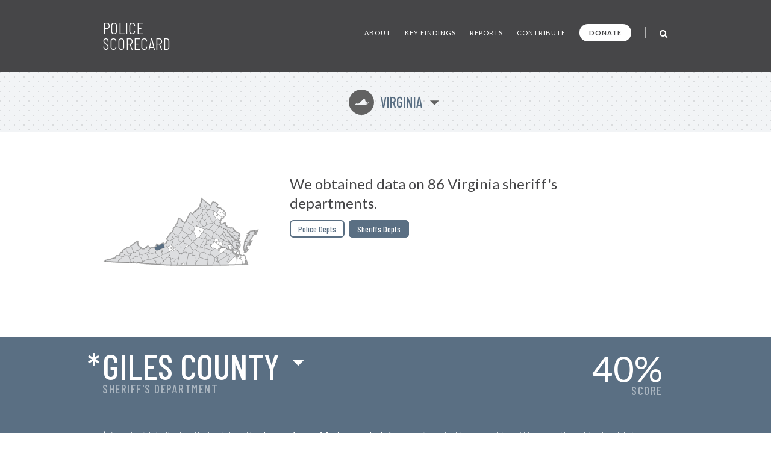

--- FILE ---
content_type: text/html; charset=UTF-8
request_url: https://policescorecard.org/va/sheriff/giles-county
body_size: 37313
content:
<!doctype html>
<html lang="en" class="scorecard">
  <head>
    <meta charset="utf-8">

    <title>Police Scorecard: Giles County, VA</title>

    <meta name="viewport" content="width=device-width, initial-scale=1">
    <meta name="apple-mobile-web-app-capable" content="yes">
    <meta name="apple-mobile-web-app-status-bar-style" content="black">
    <meta name="description" content="Get the facts about police violence and accountability in Giles County, VA. Evaluate each department and hold them accountable at PoliceScorecard.org">
    <meta name="author" content="Police Scorecard">

    <meta name="apple-mobile-web-app-title" content="Police Scorecard">
    <meta name="application-name" content="Police Scorecard">

    <!-- Facebook META Data -->
    <meta name="facebook-domain-verification" content="s43qlqcd2jhfsaiguh0h5xfa0l7wa5" />

    <!-- Twitter META Info -->
    <meta property="twitter:card" content="summary_large_image">
    <meta property="twitter:site" content="@samswey">
    <meta property="twitter:title" content="Police Scorecard: Giles County, VA">
    <meta property="twitter:description" content="Get the facts about police violence and accountability in Giles County, VA. Evaluate each department and hold them accountable at PoliceScorecard.org">
    <meta property="twitter:creator" content="@samswey">
    <meta property="twitter:image:src" content="https://policescorecard.org/images/card.jpg">
    <meta property="twitter:domain" content="https://policescorecard.org">

    <!-- Open Graph protocol -->
    <meta property="og:locale" content="en_US">
    <meta property="og:type" content="website">
    <meta property="og:title" content="Police Scorecard: Giles County, VA">
    <meta property="og:url" content="https://policescorecard.org">
    <meta property="og:image" content="https://policescorecard.org/images/card.jpg">
    <meta property="og:site_name" content="Police Scorecard: Giles County, VA">
    <meta property="og:description" content="Get the facts about police violence and accountability in Giles County, VA. Evaluate each department and hold them accountable at PoliceScorecard.org">

    <link href="https://policescorecard.org/favicon.ico" rel="shortcut icon">

    <link rel="stylesheet" href="https://fonts.googleapis.com/css?family=Lato:300,400,700,900&display=swap">
    <link rel="stylesheet" href="https://fonts.googleapis.com/css?family=Barlow+Condensed:300,400,500,700&display=swap">
    <link rel="stylesheet" href="https://cdnjs.cloudflare.com/ajax/libs/font-awesome/4.7.0/css/font-awesome.min.css">
    <link rel="stylesheet" href="/css/app.34d52d.css">

    <!-- Preload Resources -->
    <link rel="preload" href="/fonts/StateFace-Regular-webfont.woff" as="font" type="font/woff2" crossorigin>

    <!-- DNS Pre-Connects -->
    <link rel="preconnect" href="https://stats.g.doubleclick.net">
    <link rel="preconnect" href="https://fonts.gstatic.com/" crossorigin>

    <!-- Facebook Pixel Code -->
    <script>!function(f,b,e,v,n,t,s){if(f.fbq)return;n=f.fbq=function(){n.callMethod?n.callMethod.apply(n,arguments):n.queue.push(arguments)};if(!f._fbq)f._fbq=n;n.push=n;n.loaded=!0;n.version='2.0';n.queue=[];t=b.createElement(e);t.async=!0;t.src=v;s=b.getElementsByTagName(e)[0];s.parentNode.insertBefore(t,s)}(window, document,'script','https://connect.facebook.net/en_US/fbevents.js');fbq('init', '318406453226748');fbq('track', 'PageView');</script><noscript><img height="1" width="1" style="display:none" src="https://www.facebook.com/tr?id=318406453226748&ev=PageView&noscript=1"/></noscript>
    <!-- End Facebook Pixel Code -->

      </head>

  <body>
    <main class="wrapper" id="main">
        <a id="skip-nav" class="sr-only" href="#content" data-track data-category="Nav" data-action="Header" data-label="Skip to Content">Skip to Content</a>

        <!-- Page Content -->
             <!-- Main Menu -->
<header>
    <nav class="section bg-gray header" role="navigation">
        <div class="content">
            <a href="/" class="logo" data-track data-category="Nav" data-action="Header" data-label="Logo">
                Police Scorecard
            </a>

            <div class="mobile-search-wrapper hide-desktop" id="mobile-search-wrapper">
                <a href="#mobile-search" aria-label="Toggle Search" class="toggle-mobile-search" data-track data-category="Nav" data-action="Header" data-label="Mobile Search">
                    <i class="fa fa-search fa-lg"></i>
                </a>
                <form method="post" id="mobile-search-form" class="search-form" autocomplete="off" onsubmit="return false;">
                    <button type="button" title="Search" class="search-button" data-track data-category="Nav" data-action="Header" data-label="Mobile Search">
                        <i class="fa fa-search fa-lg" id="mobile-search-icon"></i>
                    </button>
                    <input type="text" id="mobile-search" placeholder="SEARCH" class="form-control search-field" autocomplete="off" data-track data-category="Form" data-action="Mobile Search">
                    <div id="mobile-search-results-container"></div>
                </form>
            </div>

            <a href="#" id="mobile-toggle" data-track data-category="Nav" data-action="Header" data-label="Toggle Menu">
                <span class="sr-only">Toggle Menu</span>
            </a>

            <div id="menu">
                <ul>
                    <li><a href="/about" class="" data-track data-category="Nav" data-action="Header" data-label="About the Data">About</a></li>
                    <li><a href="/findings" class="" data-track data-category="Nav" data-action="Header" data-label="Key Findings">Key Findings</a></li>
                    <li><a href="/sandiego" class="" data-track data-category="Nav" data-action="Header" data-label="Reports">Reports</a></li>
                    <li><a href="https://forms.gle/WPC2Z6A92tBqxGWZ8" rel="noopener" target="_blank" data-track data-category="Nav" data-action="Header" data-label="Contribute Data">Contribute</a></li>
                    <li><a href="https://www.paypal.com/donate?hosted_button_id=U32Y7FCWBULNG" class="donate" title="Donate to Police Scorecard" rel="noopener" target="_blank" data-track data-category="Nav" data-action="Header" data-label="Donate">Donate</a></li>
                    <li class="menu-divider visible-lg">&nbsp;</li>
                    <li class="search-wrapper hide-mobile">
                        <a href="#search" aria-label="Toggle Search" class="toggle-search" data-track data-category="Nav" data-action="Header" data-label="Search">
                            <i class="fa fa-search fa-lg"></i>
                        </a>
                        <form method="post" id="search-form" class="search-form animated fadeIn" autocomplete="off" onsubmit="return false;">
                            <button type="button" title="Search" class="search-button" data-track data-category="Nav" data-action="Header" data-label="Search">
                                <i class="fa fa-search fa-lg" id="search-icon"></i>
                            </button>
                            <input type="text" id="search" placeholder="SEARCH" class="form-control search-field" autocomplete="off" data-track data-category="Form" data-action="Search">
                            <div id="search-results-container"></div>
                        </form>
                    </li>
                </ul>
            </div>
        </div>
    </nav>
</header>
 

     <!-- Hero -->
<div class="section bg-dotted current-state"id="content">
  <div class="content">
    <a href="#" id="state-selection" data-track data-category="Nav" data-action="Hero" data-label="State Selection">
      <span class="state-symbol">s</span>
      Virginia
    </a>
  </div>
</div>

<div class="section hero report">
  <div class="content">
    <div class="right">
      <h1>We obtained data on 86 Virginia sheriff&#039;s departments.</h1>

            <div class="buttons">
        <a href="/va/police-department/fairfax-county" class="btn ">Police Depts</a>
        <a href="/va/sheriff/loudoun-county" class="btn active">Sheriffs Depts</a>
      </div>
          </div>
    <div class="left">
      <div class="map" id="state-map-layer">
        <svg style="position: absolute; left: -10000px; top: -10000px;">
          <defs>
            <filter id="drop-shadow">
              <feOffset dx='0' dy='0' />
              <feGaussianBlur stdDeviation='2' result='offset-blur' />
              <feComposite operator='out' in='SourceGraphic' in2='offset-blur' result='inverse' />
              <feFlood flood-color='black' flood-opacity='1' result='color' />
              <feComposite operator='in' in='color' in2='inverse' result='shadow' />
              <feComposite operator='over' in='shadow' in2='SourceGraphic' />
            </filter>
          </defs>
        </svg>

        <div id="map-loading">
          <i class="fa fa-spinner fa-spin"></i>&nbsp; Loading Map ...
        </div>
        <div id="state-map" class="sheriff giles-county"></div>
        <div id="state-map-shadow" class="sheriff giles-county"></div>
      </div>
    </div>
    <div class="clear">&nbsp;</div>
  </div>
</div>
 

     <div class="section score animate grade-incomplete" id="toggle-animate">
  <div class="content">
    <div class="left">
      <div class="selected-location">
        <span class="selected-location-label">
                  Sheriff's Department
                </span>
        <a href="#" id="score-location" title="Select Other Departments in Virginia" data-track data-category="Nav" data-action="Location" data-label="Location Selection">
            <span class="incomplete">*</span>
            Giles County
        </a>
      </div>
    </div>
    <a href="#scorecard-at-a-glance" class="right v-center view-score" data-track data-category="Nav" data-action="Location" data-label="View Score">
      <span class="grade">40<i>%</i></span>
      <span class="score-label">SCORE</span>
    </a>
  </div>
    <div class="content">
    <p class="incomplete-data">
        * An asterisk indicates that this location <strong>has not provided enough data</strong> to be included in our rankings. We are still working to obtain comprehensive data from every jurisdiction in the nation.
    </p>
  </div>
  </div>
 

     <a name="scorecard-at-a-glance"></a>
<div class="section bg-gray at-a-glance">
    <div class="content group-header">
        <h1 class="title">
            Scorecard at a Glance
        </h1>

        <h2 class="subtitle">
            Average for 4 Sections: <strong>40%</strong>
        </h2>

        <p>Scores range from 0-100% comparing counties with  population. Counties with higher scores spend less on policing, use less force, are more likely to hold officers accountable and make fewer arrests for low-level offenses.</p>
    </div>

    <div class="content">
        <div class="left">
            <div class="table-header-labels">
                <div class="worse">
                    Worse
                </div>
                <div class="middle">
                    50th Percentile
                </div>
                <div class="better">
                    Better
                </div>
            </div>

            <table>
                <thead>
                    <tr>
                        <th colspan="5">
                            Police Funding:&nbsp; 50%
                        </th>
                    </tr>
                </thead>
                <tbody>
                    <tr class="key animate-score percent-42">
                        <td class="table-label">Police Budget Cost per Person</td>
                        <td class="table-cell">&nbsp;</td>
                        <td class="table-cell divider">&nbsp;</td>
                        <td class="table-cell">&nbsp;</td>
                        <td class="table-cell">&nbsp;</td>
                    </tr>
                    <tr class="incomplete">
                        <td class="table-label">Misconduct Settlements</td>
                        <td class="table-cell">&nbsp;</td>
                        <td class="table-cell divider">&nbsp;</td>
                        <td class="table-cell">&nbsp;</td>
                        <td class="table-cell">&nbsp;</td>
                    </tr>
                    <tr class="key animate-score percent-82">
                        <td class="table-label">Fines/Forfeitures</td>
                        <td class="table-cell">&nbsp;</td>
                        <td class="table-cell divider">&nbsp;</td>
                        <td class="table-cell">&nbsp;</td>
                        <td class="table-cell">&nbsp;</td>
                    </tr>
                    <tr class="double key animate-score percent-24">
                        <td class="table-label">Police Presence/Over-Policing (Officers per Population)</td>
                        <td class="table-cell">&nbsp;</td>
                        <td class="table-cell divider">&nbsp;</td>
                        <td class="table-cell">&nbsp;</td>
                        <td class="table-cell">&nbsp;</td>
                    </tr>
                </tbody>
            </table>

            <div class="table-header-labels empty"></div>

            <table>
                <thead>
                    <tr>
                        <th colspan="5">
                            Police Violence:&nbsp; 40%
                        </th>
                    </tr>
                </thead>
                <tbody>
                    <tr class="incomplete">
                        <td class="table-label">Force Used per Arrest</td>
                        <td class="table-cell">&nbsp;</td>
                        <td class="table-cell divider">&nbsp;</td>
                        <td class="table-cell">&nbsp;</td>
                        <td class="table-cell">&nbsp;</td>
                    </tr>
                    <tr class="key animate-score percent-10">
                        <td class="table-label">Deadly Force per Arrest</td>
                        <td class="table-cell">&nbsp;</td>
                        <td class="table-cell divider">&nbsp;</td>
                        <td class="table-cell">&nbsp;</td>
                        <td class="table-cell">&nbsp;</td>
                    </tr>
                    <tr class="double incomplete">
                        <td class="table-label">Unarmed Victims of Deadly Force per Arrest</td>
                        <td class="table-cell">&nbsp;</td>
                        <td class="table-cell divider">&nbsp;</td>
                        <td class="table-cell">&nbsp;</td>
                        <td class="table-cell">&nbsp;</td>
                    </tr>
                    <tr class="incomplete">
                        <td class="table-label">Racial Disparities in Deadly Force</td>
                        <td class="table-cell">&nbsp;</td>
                        <td class="table-cell divider">&nbsp;</td>
                        <td class="table-cell">&nbsp;</td>
                        <td class="table-cell">&nbsp;</td>
                    </tr>
                </tbody>
            </table>
        </div>

        <div class="right">
            <div class="table-header-labels">
                <div class="worse">
                    Worse
                </div>
                <div class="middle">
                    50th Percentile
                </div>
                <div class="better">
                    Better
                </div>
            </div>

            <table>
                <thead>
                    <tr>
                        <th colspan="5">
                            Police Accountability:&nbsp; 33%
                        </th>
                    </tr>
                </thead>
                <tbody>
                    <tr class="incomplete">
                        <td class="table-label">Misconduct Complaints Upheld</td>
                        <td class="table-cell">&nbsp;</td>
                        <td class="table-cell divider">&nbsp;</td>
                        <td class="table-cell">&nbsp;</td>
                        <td class="table-cell">&nbsp;</td>
                    </tr>
                    <tr class="incomplete">
                        <td class="table-label">Excessive Force Complaints Upheld</td>
                        <td class="table-cell">&nbsp;</td>
                        <td class="table-cell divider">&nbsp;</td>
                        <td class="table-cell">&nbsp;</td>
                        <td class="table-cell">&nbsp;</td>
                    </tr>
                    <tr class="incomplete">
                        <td class="table-label">Discrimination Complaints Upheld</td>
                        <td class="table-cell">&nbsp;</td>
                        <td class="table-cell divider">&nbsp;</td>
                        <td class="table-cell">&nbsp;</td>
                        <td class="table-cell">&nbsp;</td>
                    </tr>
                    <tr class="double incomplete">
                        <td class="table-label">Criminal Misconduct Complaints Upheld</td>
                        <td class="table-cell">&nbsp;</td>
                        <td class="table-cell divider">&nbsp;</td>
                        <td class="table-cell">&nbsp;</td>
                        <td class="table-cell">&nbsp;</td>
                    </tr>
                </tbody>
            </table>

            <div class="table-header-labels empty"></div>

            <table>
                <thead>
                    <tr>
                        <th colspan="5">
                            Approach to Law Enforcement:&nbsp; 38%
                        </th>
                    </tr>
                </thead>
                <tbody>
                    <tr class="key animate-score percent-28">
                        <td class="table-label">Arrest Rate for Low Level Offenses</td>
                        <td class="table-cell">&nbsp;</td>
                        <td class="table-cell divider">&nbsp;</td>
                        <td class="table-cell">&nbsp;</td>
                        <td class="table-cell">&nbsp;</td>
                    </tr>
                    <tr class="key animate-score percent-50">
                        <td class="table-label">Homicides Solved</td>
                        <td class="table-cell">&nbsp;</td>
                        <td class="table-cell divider">&nbsp;</td>
                        <td class="table-cell">&nbsp;</td>
                        <td class="table-cell">&nbsp;</td>
                    </tr>
                    <tr class="key animate-score percent-35">
                        <td class="table-label">Racial Disparities in Drug Arrests</td>
                        <td class="table-cell">&nbsp;</td>
                        <td class="table-cell divider">&nbsp;</td>
                        <td class="table-cell">&nbsp;</td>
                        <td class="table-cell">&nbsp;</td>
                    </tr>
                                        <tr class="incomplete">
                        <td class="table-label">Jail Incarceration Rate</td>
                        <td class="table-cell">&nbsp;</td>
                        <td class="table-cell divider">&nbsp;</td>
                        <td class="table-cell">&nbsp;</td>
                        <td class="table-cell">&nbsp;</td>
                    </tr>
                    <tr class="incomplete">
                        <td class="table-label">Jail Deaths per 1,000</td>
                        <td class="table-cell">&nbsp;</td>
                        <td class="table-cell divider">&nbsp;</td>
                        <td class="table-cell">&nbsp;</td>
                        <td class="table-cell">&nbsp;</td>
                    </tr>
                                    </tbody>
            </table>

            <div class="table-header-labels empty hide-desktop"></div>
        </div>
    </div>

    <div class="content hide-mobile">
        <div class="table-header-labels empty"></div>
    </div>
</div>
 

     <!-- Killings by Police -->
<div class="section bg-gray stats">
  <div class="content section-header">
    <h1 class="title">
      Key Findings
    </h1>
  </div>

  <div class="content">
    <div class="one-third">
      <h2><strong>2</strong> Killings by Police</h2>

      <div class="text">
                <p>That's a higher rate than <strong>90%</strong> of US Sheriff Departments.</p>
              </div>

      <div class="chart chart-1">
        <div id="chart-mini-people-killed"></div>
      </div>
    </div>

    <div class="one-third">
      <h2><strong>N/A</strong> civilian complaints of police misconduct</h2>

      
      <div class="text">
        
        <p>No civilian complaints data obtained for this agency.</p>

              </div>

      <div class="chart chart-2">
        <script>
        var CHART_MINI_REPORTED = 0;
        var CHART_MINI_SUSTAINED = 0;
        </script>
        <canvas id="chart-mini-complaints-reported" width="125" height="125"></canvas>
        <span id="chart-mini-complaints-reported-label"></span>
      </div>
    </div>

    <div class="one-third">
      <h2><strong>3,079</strong> arrests made</h2>

      <div class="text">
        <p><strong>70%</strong> of all arrests were for low-level, non-violent offenses from 2013-23.</p>
      </div>

      <div class="chart chart-3">
        <div class="chart-mini-arrests">
          <div class="filler" style="width: 69.7%; height: 100%"></div>
        </div>
      </div>
    </div>
  </div>
</div>
 

    <!-- Police Funding -->
    <div class="section bb pad funding">
        <!-- Section Title -->
         <div class="score-divider-full hide-mobile grade-f"></div>

<div class="content section-header">
    <h1 class="title">
        Police Funding

        <a href="#" class="results-info" data-city="giles-county" data-result-info="police-funding" data-track data-category="Nav" data-action="Police Funding" data-label="Results">i</a>
    </h1>

    <h2 class="score-divider grade grade-f">
        <span class="section-label">
            Section Score:
        </span>
        <span class="section-score">
            50%
        </span>

                <a href="#" class="stats-change tooltip bad reverse" data-tooltip="Up 1% "><span class="grade-arrow"><span>▶</span><small>+1%</small></span></a>
            </h2>
</div>
 

        <div class="content">
            <div class="left">
                <!-- Police Funding -->
                 <div class="stat-wrapper">
    <h3>Police Funding By Year</h3>
    <p>
            $2.36M
            <span class="divider">&nbsp;|&nbsp;</span>
        10,168 Residents
        <span class="divider">&nbsp;|&nbsp;</span>
        $231 per Resident
    </p>
    <p>
        More Police Funding per Capita than 58% of Depts
    </p>

    <div id="chart-police-funding"></div>

        <p class="source-link-wrapper">
        Source:
        <a href="https://www.census.gov/data/datasets/2020/econ/local/public-use-datasets.html" class="source-link" rel="noopener" target="_blank" data-track data-category="External Nav" data-action="Police Funding" data-label="Federal LEOKA Database">
            US Census Bureau
        </a>
    </p>
    </div>
 

                <!-- Funds Spent -->
                  
            </div>

            <div class="right">
                <!-- Funds Taken from Communities -->
                <x-partial.police-funding.chart-funds-taken  :type="$type":location="$location" :scorecard="$scorecard" />

                <!-- Officers Per Population -->
                 <div class="stat-wrapper">
    <h3>Number of officers per 1k population</h3>

    <p>
        
        25 Officers
        <span class="divider">&nbsp;|&nbsp;</span>
        24.6 per 10k Residents
    </p>
    <p>
        More Officers per Population than 76% of Depts
    </p>
    <p>
        <canvas id="bar-chart-officers-per-population"></canvas>
    </p>
    <p class="source-link-wrapper">
        Source:
        <a href="https://crime-data-explorer.fr.cloud.gov/pages/le/pe" class="source-link" rel="noopener" target="_blank" data-track data-category="External Nav" data-action="Officers per Population" data-label="Federal LEOKA Database">
            Federal LEOKA Database
        </a>
    </p>
</div>
 
            </div>
        </div>
    </div>

    <!-- Police Violence -->
    <div class="section bb pad score-details">
        <!-- Section Title -->
         <div class="score-divider-full hide-mobile grade-f"></div>

<div class="content section-header">
    <div class="divider-line hide-desktop"></div>

    <h1 class="title">
        Police violence

        <a href="#" class="results-info" data-city="giles-county" data-result-info="police-violence" data-track data-category="Nav" data-action="Police Violence" data-label="Results">i</a>
    </h1>

    <h2 class="score-divider grade grade-f">
        <span class="section-label">Section Score:</span>
        <span class="section-score">40%</span>
        <a href="#" class="stats-change tooltip bad reverse" data-tooltip="Up 1% since '16"><span class="grade-arrow"><span>▶</span><small>+1%</small></span></a>
    </h2>
</div>
 

        <div class="content">
            <div class="left">
                <!-- Police Use of Force by Year -->
                  

                <!-- Less-Lethal Force -->
                  

                <!-- Deadly Force -->
                 <div class="stat-wrapper">
    <a href="https://drive.google.com/open?id=1U-0WykJJLBAqSknaDF3938FI7TtXhB9z" rel="noopener" target="_blank" class="external-link" data-track data-category="External Nav" data-action="Deadly Force" data-label="Source Data">
        <span class="sr-only">Open in New Window</span>
    </a>

    <h3>Deadly Force</h3>

        <p>
        2 Killings by Police from 2013-23
        <span class="divider">&nbsp;|&nbsp;</span>
        6.5 every 10k arrests
    </p>
    
        <div class="progress-bar-wrapper">
        <div class="progress-bar animate-bar red" data-percent="90%"></div>
    </div>
    <p class="note">
        ^&nbsp; More Killings by Police per Arrest than 90% of Depts &nbsp;&nbsp;
    </p>
    
    <p class="source-link-wrapper">
        Source:
        <a href="https://mappingpoliceviolence.us" class="source-link" rel="noopener" target="_blank" data-track data-category="External Nav" data-action="Deadly Force" data-label="Mapping Police Violence">
            Mapping Police Violence
        </a>
    </p>
</div>
 

                <!-- Police Shootings Where Police Did Not Attempt Non-Lethal Force Before Shooting -->
                  

                <!-- Where Police say they saw a gun but no gun was found -->
                  
            </div>
            <div class="right">
                <!-- People Killed by Police, 2013-2019 -->
                 <div class="stat-wrapper">
    <h3>Deadly Force by Armed Status</h3>

    <p>
        N/A Unarmed
        <span class="divider">&nbsp;|&nbsp;</span>
        50% Did Not
        Allegedly Have a Gun
    </p>

    <div class="keys" style="padding: 10px 0;">
        <span class="key key-red"></span> Unarmed
        <span class="key key-orange"></span> Other
        <span class="key key-white"></span> Alleged Gun
        <span class="key key-grey"></span> Vehicle
    </div>

    
    <div class="progress-bar-wrapper">
        <div class="progress-bar animate-bar grouped key-red" data-percent="0%">
            <span></span>
        </div>
        <div class="progress-bar animate-bar grouped key-orange" data-percent="50%">
            <span>50%</span>
        </div>
        <div class="progress-bar animate-bar grouped key-white" data-percent="50%">
            <span>50%</span>
        </div>
        <div class="progress-bar animate-bar grouped key-grey" data-percent="0%">
            <span></span>
        </div>
    </div>

    <p class="note">^&nbsp; More Unarmed People Killed per Arrest than
        N/A of Depts &nbsp;&nbsp;
    </p>
</div>
 

                <!-- Police Violence by race -->
                 <div class="stat-wrapper grouped">
    <a href="https://github.com/campaignzero/ca-police-scorecard/blob/master/ca_police_scorecard.ipynb" rel="noopener" target="_blank" class="external-link" data-track data-category="External Nav" data-action="Violence by Race" data-label="Source Data">
        <span class="sr-only">Open in New Window</span>
    </a>

    <h3>Police Violence by Race</h3>

    <div class="keys">
        <span class="key key-red tooltip" data-tooltip="Black"></span> Black
        <span class="key key-orange tooltip" data-tooltip="Hispanic"></span> Latinx
        <span class="key key-grey tooltip" data-tooltip="Native American"></span> N.Am
        <span class="key key-black tooltip" data-tooltip="Asian Pacific Islander"></span> API
        <span class="key key-green tooltip" data-tooltip="Other"></span> Other
        <span class="key key-white tooltip" data-tooltip="White"></span> White
    </div>

    <p>Population of Giles County</p>
    <div class="progress-bar-wrapper">
        <div class="progress-bar animate-bar grouped key-red" data-percent="2.4%">
            <span></span>
        </div>
        <div class="progress-bar animate-bar grouped key-orange" data-percent="1.6%">
            <span></span>
        </div>
        <div class="progress-bar animate-bar grouped key-grey" data-percent="0%">
            <span></span>
        </div>
        <div class="progress-bar animate-bar grouped key-black" data-percent="0.3%">
            <span></span>
        </div>
        <div class="progress-bar animate-bar grouped key-green" data-percent="0.7%">
            <span></span>
        </div>
        <div class="progress-bar animate-bar grouped key-white" data-percent="95.1%">
            <span>95%</span>
        </div>
    </div>

    <p>Giles County Sheriff&#039;s Dept Demographics</p>
    <div class="progress-bar-wrapper">
        <div class="progress-bar animate-bar grouped key-red" data-percent="0%">
            <span></span>
        </div>
        <div class="progress-bar animate-bar grouped key-orange" data-percent="0%">
            <span></span>
        </div>
        <div class="progress-bar animate-bar grouped key-grey" data-percent="0%">
            <span></span>
        </div>
        <div class="progress-bar animate-bar grouped key-black" data-percent="0%">
            <span></span>
        </div>
        <div class="progress-bar animate-bar grouped key-green" data-percent="0%">
            <span></span>
        </div>
        <div class="progress-bar animate-bar grouped key-white" data-percent="0%">
            <span></span>
        </div>
    </div>

    <p>People Arrested</p>
    <div class="progress-bar-wrapper">
        <div class="progress-bar animate-bar grouped key-red" data-percent="2.14%">
            <span></span>
        </div>
        <div class="progress-bar animate-bar grouped key-orange" data-percent="1.43%">
            <span></span>
        </div>
        <div class="progress-bar animate-bar grouped key-grey" data-percent="0.71%">
            <span></span>
        </div>
        <div class="progress-bar animate-bar grouped key-black" data-percent="0%">
            <span></span>
        </div>
        <div class="progress-bar animate-bar grouped key-green" data-percent="0.06%">
            <span></span>
        </div>
        <div class="progress-bar animate-bar grouped key-white" data-percent="96.39%">
            <span>96%</span>
        </div>
    </div>

    <p>People Killed</p>
    <div class="progress-bar-wrapper">
        <div class="progress-bar animate-bar grouped key-red" data-percent="0%">
            <span></span>
        </div>
        <div class="progress-bar animate-bar grouped key-orange" data-percent="0%">
            <span></span>
        </div>
        <div class="progress-bar animate-bar grouped key-grey" data-percent="0%">
            <span></span>
        </div>
        <div class="progress-bar animate-bar grouped key-black" data-percent="0%">
            <span></span>
        </div>
        <div class="progress-bar animate-bar grouped key-green" data-percent="50%">
            <span>50%</span>
        </div>
        <div class="progress-bar animate-bar grouped key-white" data-percent="50%">
            <span>50%</span>
        </div>
    </div>

    
    <p class="source-link-wrapper">
        Source:
        <a href="https://crime-data-explorer.fr.cloud.gov/explorer/national/united-states/arrest" class="source-link" rel="noopener" target="_blank" data-track data-category="External Nav" data-action="Violence by Race" data-label="Uniform Crime Report">Uniform Crime Report</a>,
        <a href="https://mappingpoliceviolence.us" class="source-link" rel="noopener" target="_blank" data-track data-category="External Nav" data-action="Violence by Race" data-label="Mapping Police Violence">Mapping Police Violence</a>,
        <a href="https://www.icpsr.umich.edu/web/NACJD/studies/37323" class="source-link" rel="noopener" target="_blank" data-track data-category="External Nav" data-action="Violence by Race" data-label="LEMAS">LEMAS</a>
    </p>
</div>
 
            </div>
        </div>
    </div>

    <!-- Police Accountability -->
    <div class="section bb pad accountability">
        <!-- Section Title -->
         <div class="score-divider-full hide-mobile grade-f"></div>

<div class="content section-header">
    <div class="divider-line hide-desktop"></div>

    <h1 class="title">
        Police Accountability

        <a href="#" class="results-info" data-city="giles-county" data-result-info="police-accountability" data-track data-category="Nav" data-action="Accountability" data-label="Results">i</a>
    </h1>

    <h2 class="score-divider grade grade-f">
        <span class="section-label">Section Score:</span>
        <span class="section-score">33%</span>
        
    </h2>

    </div>
 

        <div class="content">
            <div class="left">
                <!-- Total civilian complaints -->
                 <div class="stat-wrapper">
    <h3>Total civilian complaints</h3>

        <p>
        N/A from 
        <span class="divider">&nbsp;|&nbsp;</span>
        N/A Ruled in Favor of Civilians
    </p>
    
        <div class="progress-bar-wrapper">
        <div class="progress-bar no-data" style="width: 0"></div>
    </div>
     <!-- No Data Found template -->
<p class="note">
    No Data Found
    <a href="https://forms.gle/R7ADBELo1cQ4sbfz7" class="btn no-data" rel="noopener" target="_blank"
        data-track data-category="External Nav" data-action="Chart" data-label="Add Data">
        Add Data
    </a>
</p>
 
    </div>
 

                <!-- Use of Force Complaints -->
                 <div class="stat-wrapper">
    <h3>Use of Force Complaints</h3>

        <p>
        N/A Reported

            </p>
    <div class="progress-bar-wrapper">
        <div class="progress-bar no-data" style="width: 0"></div>
    </div>
     <!-- No Data Found template -->
<p class="note">
    No Data Found
    <a href="https://forms.gle/R7ADBELo1cQ4sbfz7" class="btn no-data" rel="noopener" target="_blank"
        data-track data-category="External Nav" data-action="Chart" data-label="Add Data">
        Add Data
    </a>
</p>
 
    </div>
 

                <!-- Complaints of Misconduct in Jail -->
                  
            </div>

            <div class="right">
                <!-- Complaints of Police Discrimination -->
                 <div class="stat-wrapper">
    <h3>Complaints of Police Discrimination</h3>

    <p>
        N/A Reported
        <span class="divider">&nbsp;|&nbsp;</span>
        N/A Ruled in Favor of Civilians
    </p>
        <div class="progress-bar-wrapper">
        <div class="progress-bar no-data" style="width: 0"></div>
    </div>
     <!-- No Data Found template -->
<p class="note">
    No Data Found
    <a href="https://forms.gle/R7ADBELo1cQ4sbfz7" class="btn no-data" rel="noopener" target="_blank"
        data-track data-category="External Nav" data-action="Chart" data-label="Add Data">
        Add Data
    </a>
</p>
 
    </div>
 

                <!-- Alleged Crimes Committed by Police -->
                 <div class="stat-wrapper">
    <h3>Alleged Crimes Committed by Police</h3>


    <p>
        N/A Reported
        <span class="divider">&nbsp;|&nbsp;</span>
        N/A Ruled in Favor of Civilians
    </p>

        <div class="progress-bar-wrapper">
        <div class="progress-bar no-data" style="width: 0"></div>
    </div>
     <!-- No Data Found template -->
<p class="note">
    No Data Found
    <a href="https://forms.gle/R7ADBELo1cQ4sbfz7" class="btn no-data" rel="noopener" target="_blank"
        data-track data-category="External Nav" data-action="Chart" data-label="Add Data">
        Add Data
    </a>
</p>
 
    </div>
 
            </div>
        </div>
    </div>

    <!-- Approach to Law Enforcement -->
    <div class="section pad approach">
        <!-- Section Title -->
         <div class="score-divider-full hide-mobile grade-f"></div>
<div class="section score-divider-full hide-mobile grade-f"></div>

<div class="content section-header">
    <div class="divider-line hide-desktop"></div>

    <h1 class="title large-title">
        Approach to Law Enforcement
        <a href="#" class="results-info" data-city="giles-county" data-result-info="approach" data-track data-category="Nav" data-action="Approach" data-label="Results">i</a>
    </h1>

    <h2 class="score-divider grade grade-f">
        <span class="section-label">Section Score:</span>
        <span class="section-score">38%</span>
        
    </h2>

    <p class="source-link-wrapper">
        Source:
        <a href="https://crime-data-explorer.fr.cloud.gov/explorer/national/united-states/arrest" class="source-link" rel="noopener" target="_blank" data-track data-category="External Nav" data-action="Approach" data-label="Uniform Crime Report">
            Uniform Crime Report
        </a>
    </p>
</div>
 

        <div class="content">
            <div class="left">
                <!-- Arrests By Year -->
                 <div class="stat-wrapper">
    <h3>Arrests By Year</h3>
    <p>3,079 Arrests Reported from 2013-2023</p>

    <div class="keys" style="margin-top: 18px; margin-bottom: 6px;">
        <span class="key key-red tooltip" data-tooltip="Black"></span> Low Level Arrests
        <span class="key key-grey tooltip" data-tooltip="Grey"></span> Other Arrests
    </div>

    <p style="margin-top: 18px; margin-bottom: 6px;">
        <canvas id="bar-chart-arrests"></canvas>
    </p>
</div>
 

                <!-- Arrests for Low Level Offenses -->
                 <div class="stat-wrapper no-border-mobile">
    <a href="#" data-city="giles-county" data-more-info="Low Level Offenses include drug offenses, public drunkenness and other alcohol-related offenses; vagrancy, loitering, gambling, disorderly conduct, prostitution, vandalism, and other minor non-violent offenses. These types of offenses are usually classified as misdemeanors and are often associated with issues of substance abuse, homelessness and sex work. Our definition of Low Level Offenses excludes all arrests for violent crimes, simple assaults, crimes against families and children, weapons offenses, sex offenses and all arrests for property crimes except for vandalism. Importantly, since the FBI’s UCR arrests database does not distinguish between lower level property crimes such as petty theft or shoplifting and more serious forms of theft, we were not able to include any arrests for petty theft or shoplifting within the low level arrests category. Similarly, arrests for non-DUI related traffic offenses are not reported to the UCR program. This likely results in an undercount of the total number of low level arrests made by each agency." class="more-info visible" title="More Info ..."  data-track data-category="Nav" data-action="Arrests Low Level" data-label="More Info Modal">
        <span class="sr-only">More Info</span>
    </a>

    <h3>Arrests for Low Level Offenses</h3>

    <p>
        2,146 Arrests
        <span class="divider">&nbsp;|&nbsp;</span>
        18 per 1k residents
    </p>

        <div class="progress-bar-wrapper">
        <div class="progress-bar animate-bar red" data-percent="72%"></div>
    </div>
    <p class="note">
        ^&nbsp; Higher Arrest Rate for Low Level Offenses than 72% of Depts &nbsp;&nbsp;
    </p>
    </div>
 

                <!-- Disparities in Arrests for Low Level Offenses by Race/Ethnicity -->
                 <div class="stat-wrapper no-border-mobile">
    <h3>Disparities in Arrests for Low Level Offenses by Race/Ethnicity</h3>

    <p class="multiline">
                    Black people were 1x more likely
        
                    and
        
                    Latinx people were 1.4x more likely
        
        to be arrested for low level, non-violent offenses than a white person.
    </p>

    <div class="keys" style="margin-top: 18px;">
        <span class="key key-red tooltip" data-tooltip="Black"></span> Black
        <span class="key key-orange tooltip" data-tooltip="Hispanic"></span> Latinx
        <span class="key key-white tooltip" data-tooltip="White"></span> White
    </div>

    <p style="margin-top: 18px; margin-bottom: 6px;">
        <canvas id="bar-chart-low-level-disparity"></canvas>
    </p>
</div>
 

                <!-- Percent of total arrests by type -->
                 <div class="stat-wrapper grouped">
    <h3>Percent of total arrests by type</h3>

    <p>All Arrests for Low Level Offenses ( 70% )</p>
    <div class="progress-bar-wrapper">
        <div class="progress-bar animate-bar dark-grey" data-percent="69%"></div>
    </div>

    <p>Drug Possession ( 6% )</p>
    <div class="progress-bar-wrapper">
        <div class="progress-bar animate-bar dark-grey" data-percent="6%"></div>
    </div>

    <p>Violent Crime ( 4% )</p>
    <div class="progress-bar-wrapper">
        <div class="progress-bar animate-bar dark-grey" data-percent="3%"></div>
    </div>
</div>
 
            </div>

            <div class="right">
                <!-- Homicides Unsolved -->
                 <div class="stat-wrapper no-border-mobile">
    <a href="http://www.murderdata.org/p/blog-page.html?m=1" rel="noopener" target="_blank" class="external-link"data-track data-category="External Nav" data-action="Homicides Unsolved" data-label="Source Data">
        <span class="sr-only">Open in New Window</span>
    </a>

    <h3>Homicides Unsolved</h3>

    <p>
        2 Homicides from 2013-23
        <span class="divider">&nbsp;|&nbsp;</span>
        1
        Unsolved
    </p>

        <div class="progress-bar-wrapper">
        <div class="progress-bar animate-bar green" data-percent="24%"></div>
    </div>
    <p class="note">^&nbsp; Solved Fewer Homicides than 24% of Depts &nbsp;&nbsp;</p>
    </div>
 

                <!-- Percent of Homicides Unsolved by Race -->
                  
            </div>
        </div>
    </div>

    
     <!-- Grades -->
<div class="section bg-light-gray grades short" id="score-card">
    <div class="content grades-header">
        <h1 class="title">
                            Virginia Sheriff's Department Scores
                    </h1>

        <div class="summary">
            <p>
                Rankings are based upon a 0 to 100 percentage scale. Departments with <strong>higher scores</strong> use
                <strong>less force</strong>, make <strong>fewer arrests</strong> for low level offenses, <strong>solve</strong>
                murder cases more often, hold officers <strong>more accountable</strong> and <strong>spend less on policing</strong> overall.
            </p>

            <p>Overall Scores for Depts where We Have Obtained the Most Data.</p>

            <p class="grade-scale-key">
                <img src="https://policescorecard.org/images/scale.png" alt="Grade Scale" />
                Tap "show more" to see extended list
            </p>
        </div>
    </div>

    <div class="content"></div>

    <div class="content filter-wrapper">
        <a href="#score-0-29" class="filter-grade grade-f-minus" style="opacity: 1" data-grade="f-minus" data-track data-category="Nav" data-action="Grades Filter" data-label="0-29%">
            <span class="grade grade-f-minus"></span>
            <span class="percent">0-29%</span>
        </a>

        <a href="#score-30-59" class="filter-grade grade-f" style="opacity: 1" data-grade="f" data-track data-category="Nav" data-action="Grades Filter" data-label="30-59%">
            <span class="grade grade-f"></span>
            <span class="percent">30-59%</span>
        </a>

        <a href="#score-60-69" class="filter-grade grade-d" style="opacity: 1" data-grade="d" data-track data-category="Nav" data-action="Grades Filter" data-label="60-69%">
            <span class="grade grade-d"></span>
            <span class="percent">60-69%</span>
        </a>

        <a href="#score-70-79" class="filter-grade grade-c" style="opacity: 1" data-grade="c" data-track data-category="Nav" data-action="Grades Filter" data-label="70-79%">
            <span class="grade grade-c"></span>
            <span class="percent">70-79%</span>
        </a>

        <span class="break-mobile"></span>

        <a href="#score-80-89" class="filter-grade grade-b" style="opacity: 1" data-grade="b" data-track data-category="Nav" data-action="Grades Filter" data-label="80-89%">
            <span class="grade grade-b"></span>
            <span class="percent">80-89%</span>
        </a>

        <a href="#score-90-100" class="filter-grade grade-a" style="opacity: 1" data-grade="a" data-track data-category="Nav" data-action="Grades Filter" data-label="90-100%">
            <span class="grade grade-a"></span>
            <span class="percent">90-100%</span>
        </a>

        <a href="#score-incomplete" class="filter-grade grade-incomplete" style="opacity: 1" data-grade="incomplete" data-track data-category="Nav" data-action="Grades Filter" data-label="Incomplete">
            <span class="grade grade-incomplete"></span>
            <span class="percent">Incomplete</span>
        </a>


    </div>

    <div class="content">
        <div class="left">
            <table>
                <tr>
                    <th width="80%">
                                            Sheriff's Department
                                        </th>
                    <th>Score</th>
                    <th>5YR</th>
                </tr>
                                                 <tr class="grade-row grade-f" data-grade="f">
                    <td colspan="2">
                        <a href="/va/sheriff/culpeper-county" title="View Report: Culpeper County, VA Sheriff" data-track data-category="Nav" data-action="Grades" data-label="Culpeper County">
                            <span class="agency-name">15. Culpeper County</span>
                            <span class="grade grade-f"></span>
                            <span class="percent">47%</span>
                        </a>
                    </td>
                    <td>
                                            <a href="#" class="stats-change tooltip bad reverse" data-tooltip="Up 1% since '16"><span class="grade-arrow"><span>▶</span><small>+1%</small></span></a>
                                        </td>
                </tr>
                                  <tr class="grade-row grade-f" data-grade="f">
                    <td colspan="2">
                        <a href="/va/sheriff/hanover-county" title="View Report: Hanover County, VA Sheriff" data-track data-category="Nav" data-action="Grades" data-label="Hanover County">
                            <span class="agency-name">14. Hanover County</span>
                            <span class="grade grade-f"></span>
                            <span class="percent">48%</span>
                        </a>
                    </td>
                    <td>
                                            <a href="#" class="stats-change tooltip good reverse" data-tooltip="Down 3% since '16"><span class="grade-arrow"><span>▶</span><small>-3%</small></span></a>
                                        </td>
                </tr>
                                  <tr class="grade-row grade-f" data-grade="f">
                    <td colspan="2">
                        <a href="/va/sheriff/fauquier-county" title="View Report: Fauquier County, VA Sheriff" data-track data-category="Nav" data-action="Grades" data-label="Fauquier County">
                            <span class="agency-name">13. Fauquier County</span>
                            <span class="grade grade-f"></span>
                            <span class="percent">53%</span>
                        </a>
                    </td>
                    <td>
                                            <a href="#" class="stats-change tooltip bad reverse" data-tooltip="Up 6% since '16"><span class="grade-arrow"><span>▶</span><small>+6%</small></span></a>
                                        </td>
                </tr>
                                  <tr class="grade-row grade-f" data-grade="f">
                    <td colspan="2">
                        <a href="/va/sheriff/york-poquoson" title="View Report: York Poquoson, VA Sheriff" data-track data-category="Nav" data-action="Grades" data-label="York Poquoson">
                            <span class="agency-name">12. York Poquoson</span>
                            <span class="grade grade-f"></span>
                            <span class="percent">53%</span>
                        </a>
                    </td>
                    <td>
                                            <a href="#" class="stats-change tooltip bad reverse" data-tooltip="Up 4% since '16"><span class="grade-arrow"><span>▶</span><small>+4%</small></span></a>
                                        </td>
                </tr>
                                  <tr class="grade-row grade-f" data-grade="f">
                    <td colspan="2">
                        <a href="/va/sheriff/rockingham-county" title="View Report: Rockingham County, VA Sheriff" data-track data-category="Nav" data-action="Grades" data-label="Rockingham County">
                            <span class="agency-name">11. Rockingham County</span>
                            <span class="grade grade-f"></span>
                            <span class="percent">53%</span>
                        </a>
                    </td>
                    <td>
                                            <a href="#" class="stats-change tooltip good reverse" data-tooltip="Down 8% since '16"><span class="grade-arrow"><span>▶</span><small>-8%</small></span></a>
                                        </td>
                </tr>
                                  <tr class="grade-row grade-f" data-grade="f">
                    <td colspan="2">
                        <a href="/va/sheriff/bedford-county" title="View Report: Bedford County, VA Sheriff" data-track data-category="Nav" data-action="Grades" data-label="Bedford County">
                            <span class="agency-name">10. Bedford County</span>
                            <span class="grade grade-f"></span>
                            <span class="percent">55%</span>
                        </a>
                    </td>
                    <td>
                                            <a href="#" class="stats-change tooltip bad reverse" data-tooltip="Up 1% since '16"><span class="grade-arrow"><span>▶</span><small>+1%</small></span></a>
                                        </td>
                </tr>
                                  <tr class="grade-row grade-f" data-grade="f">
                    <td colspan="2">
                        <a href="/va/sheriff/frederick-county" title="View Report: Frederick County, VA Sheriff" data-track data-category="Nav" data-action="Grades" data-label="Frederick County">
                            <span class="agency-name">9. Frederick County</span>
                            <span class="grade grade-f"></span>
                            <span class="percent">56%</span>
                        </a>
                    </td>
                    <td>
                                            <a href="#" class="stats-change tooltip bad reverse" data-tooltip="Up 11% since '16"><span class="grade-arrow"><span>▶</span><small>+11%</small></span></a>
                                        </td>
                </tr>
                                  <tr class="grade-row grade-f" data-grade="f">
                    <td colspan="2">
                        <a href="/va/sheriff/spotsylvania-county" title="View Report: Spotsylvania County, VA Sheriff" data-track data-category="Nav" data-action="Grades" data-label="Spotsylvania County">
                            <span class="agency-name">8. Spotsylvania County</span>
                            <span class="grade grade-f"></span>
                            <span class="percent">57%</span>
                        </a>
                    </td>
                    <td>
                                            <a href="#" class="stats-change tooltip good reverse" data-tooltip="Down 1% since '16"><span class="grade-arrow"><span>▶</span><small>-1%</small></span></a>
                                        </td>
                </tr>
                                  <tr class="grade-row grade-f" data-grade="f">
                    <td colspan="2">
                        <a href="/va/sheriff/stafford-county" title="View Report: Stafford County, VA Sheriff" class="show-more-only" tabindex="-1" aria-hidden="true" data-track data-category="Nav" data-action="Grades" data-label="Stafford County">
                            <span class="agency-name">7. Stafford County</span>
                            <span class="grade grade-f"></span>
                            <span class="percent">57%</span>
                        </a>
                    </td>
                    <td>
                                            <a href="#" class="stats-change tooltip good reverse" data-tooltip="Down 2% since '16"><span class="grade-arrow"><span>▶</span><small>-2%</small></span></a>
                                        </td>
                </tr>
                                  <tr class="grade-row grade-f" data-grade="f">
                    <td colspan="2">
                        <a href="/va/sheriff/pittsylvania-county" title="View Report: Pittsylvania County, VA Sheriff" class="show-more-only" tabindex="-1" aria-hidden="true" data-track data-category="Nav" data-action="Grades" data-label="Pittsylvania County">
                            <span class="agency-name">6. Pittsylvania County</span>
                            <span class="grade grade-f"></span>
                            <span class="percent">57%</span>
                        </a>
                    </td>
                    <td>
                                            <a href="#" class="stats-change tooltip bad reverse" data-tooltip="Up 2% since '16"><span class="grade-arrow"><span>▶</span><small>+2%</small></span></a>
                                        </td>
                </tr>
                                  <tr class="grade-row grade-f" data-grade="f">
                    <td colspan="2">
                        <a href="/va/sheriff/loudoun-county" title="View Report: Loudoun County, VA Sheriff" class="show-more-only" tabindex="-1" aria-hidden="true" data-track data-category="Nav" data-action="Grades" data-label="Loudoun County">
                            <span class="agency-name">5. Loudoun County</span>
                            <span class="grade grade-f"></span>
                            <span class="percent">57%</span>
                        </a>
                    </td>
                    <td>
                                            <a href="#" class="stats-change tooltip bad reverse" data-tooltip="Up 1% since '16"><span class="grade-arrow"><span>▶</span><small>+1%</small></span></a>
                                        </td>
                </tr>
                                  <tr class="grade-row grade-f" data-grade="f">
                    <td colspan="2">
                        <a href="/va/sheriff/henry-county" title="View Report: Henry County, VA Sheriff" class="show-more-only" tabindex="-1" aria-hidden="true" data-track data-category="Nav" data-action="Grades" data-label="Henry County">
                            <span class="agency-name">4. Henry County</span>
                            <span class="grade grade-f"></span>
                            <span class="percent">57%</span>
                        </a>
                    </td>
                    <td>
                                            <a href="#" class="stats-change tooltip bad reverse" data-tooltip="Up 10% since '16"><span class="grade-arrow"><span>▶</span><small>+10%</small></span></a>
                                        </td>
                </tr>
                                  <tr class="grade-row grade-d" data-grade="d">
                    <td colspan="2">
                        <a href="/va/sheriff/augusta-county" title="View Report: Augusta County, VA Sheriff" class="show-more-only" tabindex="-1" aria-hidden="true" data-track data-category="Nav" data-action="Grades" data-label="Augusta County">
                            <span class="agency-name">3. Augusta County</span>
                            <span class="grade grade-d"></span>
                            <span class="percent">60%</span>
                        </a>
                    </td>
                    <td>
                                            <a href="#" class="stats-change tooltip good reverse" data-tooltip="Down 7% since '16"><span class="grade-arrow"><span>▶</span><small>-7%</small></span></a>
                                        </td>
                </tr>
                                  <tr class="grade-row grade-d" data-grade="d">
                    <td colspan="2">
                        <a href="/va/sheriff/franklin-county" title="View Report: Franklin County, VA Sheriff" class="show-more-only" tabindex="-1" aria-hidden="true" data-track data-category="Nav" data-action="Grades" data-label="Franklin County">
                            <span class="agency-name">2. Franklin County</span>
                            <span class="grade grade-d"></span>
                            <span class="percent">60%</span>
                        </a>
                    </td>
                    <td>
                                            <a href="#" class="stats-change tooltip bad reverse" data-tooltip="Up 12% since '16"><span class="grade-arrow"><span>▶</span><small>+12%</small></span></a>
                                        </td>
                </tr>
                                  <tr class="grade-row grade-d" data-grade="d">
                    <td colspan="2">
                        <a href="/va/sheriff/campbell-county" title="View Report: Campbell County, VA Sheriff" class="show-more-only" tabindex="-1" aria-hidden="true" data-track data-category="Nav" data-action="Grades" data-label="Campbell County">
                            <span class="agency-name">1. Campbell County</span>
                            <span class="grade grade-d"></span>
                            <span class="percent">61%</span>
                        </a>
                    </td>
                    <td>
                                            <a href="#" class="stats-change tooltip good reverse" data-tooltip="Down 6% since '16"><span class="grade-arrow"><span>▶</span><small>-6%</small></span></a>
                                        </td>
                </tr>
                                  <tr class="grade-row grade-incomplete" data-grade="f">
                    <td colspan="2">
                        <a href="/va/sheriff/rappahannock-county" title="View Report: Rappahannock County, VA Sheriff" class="show-more-only" tabindex="-1" aria-hidden="true" data-track data-category="Nav" data-action="Grades" data-label="Rappahannock County">
                            <span class="agency-name">* Rappahannock County</span>
                            <span class="grade grade-incomplete"></span>
                            <span class="percent">39%</span>
                        </a>
                    </td>
                    <td>
                                            <a href="#" class="stats-change tooltip good reverse" data-tooltip="Down 7% since '16"><span class="grade-arrow"><span>▶</span><small>-7%</small></span></a>
                                        </td>
                </tr>
                                  <tr class="grade-row grade-incomplete" data-grade="f">
                    <td colspan="2">
                        <a href="/va/sheriff/greensville-county" title="View Report: Greensville County, VA Sheriff" class="show-more-only" tabindex="-1" aria-hidden="true" data-track data-category="Nav" data-action="Grades" data-label="Greensville County">
                            <span class="agency-name">* Greensville County</span>
                            <span class="grade grade-incomplete"></span>
                            <span class="percent">39%</span>
                        </a>
                    </td>
                    <td>
                                            <a href="#" class="stats-change tooltip bad reverse" data-tooltip="Up 6% since '16"><span class="grade-arrow"><span>▶</span><small>+6%</small></span></a>
                                        </td>
                </tr>
                                  <tr class="grade-row grade-incomplete" data-grade="f">
                    <td colspan="2">
                        <a href="/va/sheriff/wythe-county" title="View Report: Wythe County, VA Sheriff" class="show-more-only" tabindex="-1" aria-hidden="true" data-track data-category="Nav" data-action="Grades" data-label="Wythe County">
                            <span class="agency-name">* Wythe County</span>
                            <span class="grade grade-incomplete"></span>
                            <span class="percent">40%</span>
                        </a>
                    </td>
                    <td>
                                            <a href="#" class="stats-change tooltip bad reverse" data-tooltip="Up 5% since '16"><span class="grade-arrow"><span>▶</span><small>+5%</small></span></a>
                                        </td>
                </tr>
                                  <tr class="grade-row grade-incomplete" data-grade="f">
                    <td colspan="2">
                        <a href="/va/sheriff/wise-county" title="View Report: Wise County, VA Sheriff" class="show-more-only" tabindex="-1" aria-hidden="true" data-track data-category="Nav" data-action="Grades" data-label="Wise County">
                            <span class="agency-name">* Wise County</span>
                            <span class="grade grade-incomplete"></span>
                            <span class="percent">40%</span>
                        </a>
                    </td>
                    <td>
                                            <a href="#" class="stats-change tooltip good reverse" data-tooltip="Down 10% since '16"><span class="grade-arrow"><span>▶</span><small>-10%</small></span></a>
                                        </td>
                </tr>
                                  <tr class="grade-row grade-incomplete" data-grade="f">
                    <td colspan="2">
                        <a href="/va/sheriff/giles-county" title="View Report: Giles County, VA Sheriff" class="show-more-only" tabindex="-1" aria-hidden="true" data-track data-category="Nav" data-action="Grades" data-label="Giles County">
                            <span class="agency-name">* Giles County</span>
                            <span class="grade grade-incomplete"></span>
                            <span class="percent">40%</span>
                        </a>
                    </td>
                    <td>
                                            <a href="#" class="stats-change tooltip bad reverse" data-tooltip="Up 1% since '16"><span class="grade-arrow"><span>▶</span><small>+1%</small></span></a>
                                        </td>
                </tr>
                                  <tr class="grade-row grade-incomplete" data-grade="f">
                    <td colspan="2">
                        <a href="/va/sheriff/cumberland-county" title="View Report: Cumberland County, VA Sheriff" class="show-more-only" tabindex="-1" aria-hidden="true" data-track data-category="Nav" data-action="Grades" data-label="Cumberland County">
                            <span class="agency-name">* Cumberland County</span>
                            <span class="grade grade-incomplete"></span>
                            <span class="percent">40%</span>
                        </a>
                    </td>
                    <td>
                                            <a href="#" class="stats-change tooltip bad reverse" data-tooltip="Up 2% since '16"><span class="grade-arrow"><span>▶</span><small>+2%</small></span></a>
                                        </td>
                </tr>
                                  <tr class="grade-row grade-incomplete" data-grade="f">
                    <td colspan="2">
                        <a href="/va/sheriff/pulaski-county" title="View Report: Pulaski County, VA Sheriff" class="show-more-only" tabindex="-1" aria-hidden="true" data-track data-category="Nav" data-action="Grades" data-label="Pulaski County">
                            <span class="agency-name">* Pulaski County</span>
                            <span class="grade grade-incomplete"></span>
                            <span class="percent">42%</span>
                        </a>
                    </td>
                    <td>
                                            <a href="#" class="stats-change tooltip bad reverse" data-tooltip="Up 2% since '16"><span class="grade-arrow"><span>▶</span><small>+2%</small></span></a>
                                        </td>
                </tr>
                                  <tr class="grade-row grade-incomplete" data-grade="f">
                    <td colspan="2">
                        <a href="/va/sheriff/caroline-county" title="View Report: Caroline County, VA Sheriff" class="show-more-only" tabindex="-1" aria-hidden="true" data-track data-category="Nav" data-action="Grades" data-label="Caroline County">
                            <span class="agency-name">* Caroline County</span>
                            <span class="grade grade-incomplete"></span>
                            <span class="percent">42%</span>
                        </a>
                    </td>
                    <td>
                                            <a href="#" class="stats-change tooltip good reverse" data-tooltip="Down 4% since '16"><span class="grade-arrow"><span>▶</span><small>-4%</small></span></a>
                                        </td>
                </tr>
                                  <tr class="grade-row grade-incomplete" data-grade="f">
                    <td colspan="2">
                        <a href="/va/sheriff/shenandoah-county" title="View Report: Shenandoah County, VA Sheriff" class="show-more-only" tabindex="-1" aria-hidden="true" data-track data-category="Nav" data-action="Grades" data-label="Shenandoah County">
                            <span class="agency-name">* Shenandoah County</span>
                            <span class="grade grade-incomplete"></span>
                            <span class="percent">42%</span>
                        </a>
                    </td>
                    <td>
                                            <a href="#" class="stats-change tooltip good reverse" data-tooltip="Down 3% since '16"><span class="grade-arrow"><span>▶</span><small>-3%</small></span></a>
                                        </td>
                </tr>
                                  <tr class="grade-row grade-incomplete" data-grade="f">
                    <td colspan="2">
                        <a href="/va/sheriff/clarke-county" title="View Report: Clarke County, VA Sheriff" class="show-more-only" tabindex="-1" aria-hidden="true" data-track data-category="Nav" data-action="Grades" data-label="Clarke County">
                            <span class="agency-name">* Clarke County</span>
                            <span class="grade grade-incomplete"></span>
                            <span class="percent">43%</span>
                        </a>
                    </td>
                    <td>
                                            <a href="#" class="stats-change tooltip good reverse" data-tooltip="Down 12% since '16"><span class="grade-arrow"><span>▶</span><small>-12%</small></span></a>
                                        </td>
                </tr>
                                  <tr class="grade-row grade-incomplete" data-grade="f">
                    <td colspan="2">
                        <a href="/va/sheriff/sussex-county" title="View Report: Sussex County, VA Sheriff" class="show-more-only" tabindex="-1" aria-hidden="true" data-track data-category="Nav" data-action="Grades" data-label="Sussex County">
                            <span class="agency-name">* Sussex County</span>
                            <span class="grade grade-incomplete"></span>
                            <span class="percent">43%</span>
                        </a>
                    </td>
                    <td>
                                            <a href="#" class="stats-change tooltip good reverse" data-tooltip="Down 4% since '16"><span class="grade-arrow"><span>▶</span><small>-4%</small></span></a>
                                        </td>
                </tr>
                                  <tr class="grade-row grade-incomplete" data-grade="f">
                    <td colspan="2">
                        <a href="/va/sheriff/bland-county" title="View Report: Bland County, VA Sheriff" class="show-more-only" tabindex="-1" aria-hidden="true" data-track data-category="Nav" data-action="Grades" data-label="Bland County">
                            <span class="agency-name">* Bland County</span>
                            <span class="grade grade-incomplete"></span>
                            <span class="percent">44%</span>
                        </a>
                    </td>
                    <td>
                                            <a href="#" class="stats-change tooltip good reverse" data-tooltip="Down 7% since '16"><span class="grade-arrow"><span>▶</span><small>-7%</small></span></a>
                                        </td>
                </tr>
                                  <tr class="grade-row grade-incomplete" data-grade="f">
                    <td colspan="2">
                        <a href="/va/sheriff/northampton-county" title="View Report: Northampton County, VA Sheriff" class="show-more-only" tabindex="-1" aria-hidden="true" data-track data-category="Nav" data-action="Grades" data-label="Northampton County">
                            <span class="agency-name">* Northampton County</span>
                            <span class="grade grade-incomplete"></span>
                            <span class="percent">44%</span>
                        </a>
                    </td>
                    <td>
                                            <a href="#" class="stats-change tooltip bad reverse" data-tooltip="Up 2% since '16"><span class="grade-arrow"><span>▶</span><small>+2%</small></span></a>
                                        </td>
                </tr>
                                  <tr class="grade-row grade-incomplete" data-grade="f">
                    <td colspan="2">
                        <a href="/va/sheriff/page-county" title="View Report: Page County, VA Sheriff" class="show-more-only" tabindex="-1" aria-hidden="true" data-track data-category="Nav" data-action="Grades" data-label="Page County">
                            <span class="agency-name">* Page County</span>
                            <span class="grade grade-incomplete"></span>
                            <span class="percent">44%</span>
                        </a>
                    </td>
                    <td>
                                            <a href="#" class="stats-change tooltip good reverse" data-tooltip="Down 5% since '16"><span class="grade-arrow"><span>▶</span><small>-5%</small></span></a>
                                        </td>
                </tr>
                                  <tr class="grade-row grade-incomplete" data-grade="f">
                    <td colspan="2">
                        <a href="/va/sheriff/dickenson-county" title="View Report: Dickenson County, VA Sheriff" class="show-more-only" tabindex="-1" aria-hidden="true" data-track data-category="Nav" data-action="Grades" data-label="Dickenson County">
                            <span class="agency-name">* Dickenson County</span>
                            <span class="grade grade-incomplete"></span>
                            <span class="percent">44%</span>
                        </a>
                    </td>
                    <td>
                                            <a href="#" class="stats-change tooltip good reverse" data-tooltip="Down 16% since '16"><span class="grade-arrow"><span>▶</span><small>-16%</small></span></a>
                                        </td>
                </tr>
                                  <tr class="grade-row grade-incomplete" data-grade="f">
                    <td colspan="2">
                        <a href="/va/sheriff/smyth-county" title="View Report: Smyth County, VA Sheriff" class="show-more-only" tabindex="-1" aria-hidden="true" data-track data-category="Nav" data-action="Grades" data-label="Smyth County">
                            <span class="agency-name">* Smyth County</span>
                            <span class="grade grade-incomplete"></span>
                            <span class="percent">44%</span>
                        </a>
                    </td>
                    <td>
                                            <a href="#" class="stats-change tooltip good reverse" data-tooltip="Down 1% since '16"><span class="grade-arrow"><span>▶</span><small>-1%</small></span></a>
                                        </td>
                </tr>
                                  <tr class="grade-row grade-incomplete" data-grade="f">
                    <td colspan="2">
                        <a href="/va/sheriff/buchanan-county" title="View Report: Buchanan County, VA Sheriff" class="show-more-only" tabindex="-1" aria-hidden="true" data-track data-category="Nav" data-action="Grades" data-label="Buchanan County">
                            <span class="agency-name">* Buchanan County</span>
                            <span class="grade grade-incomplete"></span>
                            <span class="percent">44%</span>
                        </a>
                    </td>
                    <td>
                                            <a href="#" class="stats-change tooltip good reverse" data-tooltip="Down 10% since '16"><span class="grade-arrow"><span>▶</span><small>-10%</small></span></a>
                                        </td>
                </tr>
                                  <tr class="grade-row grade-incomplete" data-grade="f">
                    <td colspan="2">
                        <a href="/va/sheriff/brunswick-county" title="View Report: Brunswick County, VA Sheriff" class="show-more-only" tabindex="-1" aria-hidden="true" data-track data-category="Nav" data-action="Grades" data-label="Brunswick County">
                            <span class="agency-name">* Brunswick County</span>
                            <span class="grade grade-incomplete"></span>
                            <span class="percent">44%</span>
                        </a>
                    </td>
                    <td>
                                            <a href="#" class="stats-change tooltip good reverse" data-tooltip="Down 2% since '16"><span class="grade-arrow"><span>▶</span><small>-2%</small></span></a>
                                        </td>
                </tr>
                                  <tr class="grade-row grade-incomplete" data-grade="f">
                    <td colspan="2">
                        <a href="/va/sheriff/grayson-county" title="View Report: Grayson County, VA Sheriff" class="show-more-only" tabindex="-1" aria-hidden="true" data-track data-category="Nav" data-action="Grades" data-label="Grayson County">
                            <span class="agency-name">* Grayson County</span>
                            <span class="grade grade-incomplete"></span>
                            <span class="percent">45%</span>
                        </a>
                    </td>
                    <td>
                                            <a href="#" class="stats-change tooltip good reverse" data-tooltip="Down 2% since '16"><span class="grade-arrow"><span>▶</span><small>-2%</small></span></a>
                                        </td>
                </tr>
                                  <tr class="grade-row grade-incomplete" data-grade="f">
                    <td colspan="2">
                        <a href="/va/sheriff/richmond-county" title="View Report: Richmond County, VA Sheriff" class="show-more-only" tabindex="-1" aria-hidden="true" data-track data-category="Nav" data-action="Grades" data-label="Richmond County">
                            <span class="agency-name">* Richmond County</span>
                            <span class="grade grade-incomplete"></span>
                            <span class="percent">45%</span>
                        </a>
                    </td>
                    <td>
                                            <a href="#" class="stats-change tooltip bad reverse" data-tooltip="Up 4% since '16"><span class="grade-arrow"><span>▶</span><small>+4%</small></span></a>
                                        </td>
                </tr>
                                  <tr class="grade-row grade-incomplete" data-grade="f">
                    <td colspan="2">
                        <a href="/va/sheriff/nelson-county" title="View Report: Nelson County, VA Sheriff" class="show-more-only" tabindex="-1" aria-hidden="true" data-track data-category="Nav" data-action="Grades" data-label="Nelson County">
                            <span class="agency-name">* Nelson County</span>
                            <span class="grade grade-incomplete"></span>
                            <span class="percent">45%</span>
                        </a>
                    </td>
                    <td>
                                            <a href="#" class="stats-change tooltip bad reverse" data-tooltip="Up 12% since '16"><span class="grade-arrow"><span>▶</span><small>+12%</small></span></a>
                                        </td>
                </tr>
                                  <tr class="grade-row grade-incomplete" data-grade="f">
                    <td colspan="2">
                        <a href="/va/sheriff/middlesex-county" title="View Report: Middlesex County, VA Sheriff" class="show-more-only" tabindex="-1" aria-hidden="true" data-track data-category="Nav" data-action="Grades" data-label="Middlesex County">
                            <span class="agency-name">* Middlesex County</span>
                            <span class="grade grade-incomplete"></span>
                            <span class="percent">45%</span>
                        </a>
                    </td>
                    <td>
                                            <a href="#" class="stats-change tooltip good reverse" data-tooltip="Down 5% since '16"><span class="grade-arrow"><span>▶</span><small>-5%</small></span></a>
                                        </td>
                </tr>
                                  <tr class="grade-row grade-incomplete" data-grade="f">
                    <td colspan="2">
                        <a href="/va/sheriff/amelia-county" title="View Report: Amelia County, VA Sheriff" class="show-more-only" tabindex="-1" aria-hidden="true" data-track data-category="Nav" data-action="Grades" data-label="Amelia County">
                            <span class="agency-name">* Amelia County</span>
                            <span class="grade grade-incomplete"></span>
                            <span class="percent">45%</span>
                        </a>
                    </td>
                    <td>
                                            <a href="#" class="stats-change tooltip good reverse" data-tooltip="Down 9% since '16"><span class="grade-arrow"><span>▶</span><small>-9%</small></span></a>
                                        </td>
                </tr>
                                  <tr class="grade-row grade-incomplete" data-grade="f">
                    <td colspan="2">
                        <a href="/va/sheriff/dinwiddie-county" title="View Report: Dinwiddie County, VA Sheriff" class="show-more-only" tabindex="-1" aria-hidden="true" data-track data-category="Nav" data-action="Grades" data-label="Dinwiddie County">
                            <span class="agency-name">* Dinwiddie County</span>
                            <span class="grade grade-incomplete"></span>
                            <span class="percent">46%</span>
                        </a>
                    </td>
                    <td>
                                            <a href="#" class="stats-change tooltip bad reverse" data-tooltip="Up 11% since '16"><span class="grade-arrow"><span>▶</span><small>+11%</small></span></a>
                                        </td>
                </tr>
                                  <tr class="grade-row grade-incomplete" data-grade="f">
                    <td colspan="2">
                        <a href="/va/sheriff/rockbridge-county" title="View Report: Rockbridge County, VA Sheriff" class="show-more-only" tabindex="-1" aria-hidden="true" data-track data-category="Nav" data-action="Grades" data-label="Rockbridge County">
                            <span class="agency-name">* Rockbridge County</span>
                            <span class="grade grade-incomplete"></span>
                            <span class="percent">46%</span>
                        </a>
                    </td>
                    <td>
                                            <a href="#" class="stats-change tooltip good reverse" data-tooltip="Down 5% since '16"><span class="grade-arrow"><span>▶</span><small>-5%</small></span></a>
                                        </td>
                </tr>
                                  <tr class="grade-row grade-incomplete" data-grade="f">
                    <td colspan="2">
                        <a href="/va/sheriff/isle-of-wight-county" title="View Report: Isle Of Wight County, VA Sheriff" class="show-more-only" tabindex="-1" aria-hidden="true" data-track data-category="Nav" data-action="Grades" data-label="Isle Of Wight County">
                            <span class="agency-name">* Isle Of Wight County</span>
                            <span class="grade grade-incomplete"></span>
                            <span class="percent">46%</span>
                        </a>
                    </td>
                    <td>
                                            <a href="#" class="stats-change tooltip bad reverse" data-tooltip="Up 1% since '16"><span class="grade-arrow"><span>▶</span><small>+1%</small></span></a>
                                        </td>
                </tr>
                                  <tr class="grade-row grade-incomplete" data-grade="f">
                    <td colspan="2">
                        <a href="/va/sheriff/alleghany-county" title="View Report: Alleghany County, VA Sheriff" class="show-more-only" tabindex="-1" aria-hidden="true" data-track data-category="Nav" data-action="Grades" data-label="Alleghany County">
                            <span class="agency-name">* Alleghany County</span>
                            <span class="grade grade-incomplete"></span>
                            <span class="percent">46%</span>
                        </a>
                    </td>
                    <td>
                                            <a href="#" class="stats-change tooltip good reverse" data-tooltip="Down 5% since '16"><span class="grade-arrow"><span>▶</span><small>-5%</small></span></a>
                                        </td>
                </tr>
                                  <tr class="grade-row grade-incomplete" data-grade="f">
                    <td colspan="2">
                        <a href="/va/sheriff/southampton-county" title="View Report: Southampton County, VA Sheriff" class="show-more-only" tabindex="-1" aria-hidden="true" data-track data-category="Nav" data-action="Grades" data-label="Southampton County">
                            <span class="agency-name">* Southampton County</span>
                            <span class="grade grade-incomplete"></span>
                            <span class="percent">47%</span>
                        </a>
                    </td>
                    <td>
                                            <a href="#" class="stats-change tooltip bad reverse" data-tooltip="Up 7% since '16"><span class="grade-arrow"><span>▶</span><small>+7%</small></span></a>
                                        </td>
                </tr>
                                                                                                                   </table>
        </div>
        <div class="right">
            <table>
                <tr>
                    <th width="80%">
                                            Sheriff's Department
                                        </th>
                    <th>Score</th>
                    <th>5YR</th>
                </tr>
                                                                                                                       <tr class="grade-row grade-incomplete" data-grade="f">
                    <td colspan="2">
                        <a href="/va/sheriff/king-george-county" title="View Report: King George County, VA Sheriff" data-track data-category="Nav" data-action="Grades" data-label="King George County">
                            <span class="agency-name">* King George County</span>
                            <span class="grade grade-incomplete"></span>
                            <span class="percent">47%</span>
                        </a>
                    </td>
                    <td>
                                        <a href="#" class="stats-change tooltip bad reverse" data-tooltip="Up 7% since '16"><span class="grade-arrow"><span>▶</span><small>+7%</small></span></a>
                                        </td>
                </tr>
                                  <tr class="grade-row grade-incomplete" data-grade="f">
                    <td colspan="2">
                        <a href="/va/sheriff/mecklenburg-county" title="View Report: Mecklenburg County, VA Sheriff" data-track data-category="Nav" data-action="Grades" data-label="Mecklenburg County">
                            <span class="agency-name">* Mecklenburg County</span>
                            <span class="grade grade-incomplete"></span>
                            <span class="percent">47%</span>
                        </a>
                    </td>
                    <td>
                                        
                                        </td>
                </tr>
                                  <tr class="grade-row grade-incomplete" data-grade="f">
                    <td colspan="2">
                        <a href="/va/sheriff/washington-county" title="View Report: Washington County, VA Sheriff" data-track data-category="Nav" data-action="Grades" data-label="Washington County">
                            <span class="agency-name">* Washington County</span>
                            <span class="grade grade-incomplete"></span>
                            <span class="percent">47%</span>
                        </a>
                    </td>
                    <td>
                                        <a href="#" class="stats-change tooltip good reverse" data-tooltip="Down 6% since '16"><span class="grade-arrow"><span>▶</span><small>-6%</small></span></a>
                                        </td>
                </tr>
                                  <tr class="grade-row grade-incomplete" data-grade="f">
                    <td colspan="2">
                        <a href="/va/sheriff/scott-county" title="View Report: Scott County, VA Sheriff" data-track data-category="Nav" data-action="Grades" data-label="Scott County">
                            <span class="agency-name">* Scott County</span>
                            <span class="grade grade-incomplete"></span>
                            <span class="percent">47%</span>
                        </a>
                    </td>
                    <td>
                                        <a href="#" class="stats-change tooltip good reverse" data-tooltip="Down 5% since '16"><span class="grade-arrow"><span>▶</span><small>-5%</small></span></a>
                                        </td>
                </tr>
                                  <tr class="grade-row grade-incomplete" data-grade="f">
                    <td colspan="2">
                        <a href="/va/sheriff/carroll-county" title="View Report: Carroll County, VA Sheriff" data-track data-category="Nav" data-action="Grades" data-label="Carroll County">
                            <span class="agency-name">* Carroll County</span>
                            <span class="grade grade-incomplete"></span>
                            <span class="percent">47%</span>
                        </a>
                    </td>
                    <td>
                                        <a href="#" class="stats-change tooltip bad reverse" data-tooltip="Up 4% since '16"><span class="grade-arrow"><span>▶</span><small>+4%</small></span></a>
                                        </td>
                </tr>
                                  <tr class="grade-row grade-incomplete" data-grade="f">
                    <td colspan="2">
                        <a href="/va/sheriff/nottoway-county" title="View Report: Nottoway County, VA Sheriff" data-track data-category="Nav" data-action="Grades" data-label="Nottoway County">
                            <span class="agency-name">* Nottoway County</span>
                            <span class="grade grade-incomplete"></span>
                            <span class="percent">48%</span>
                        </a>
                    </td>
                    <td>
                                        <a href="#" class="stats-change tooltip good reverse" data-tooltip="Down 3% since '16"><span class="grade-arrow"><span>▶</span><small>-3%</small></span></a>
                                        </td>
                </tr>
                                  <tr class="grade-row grade-incomplete" data-grade="f">
                    <td colspan="2">
                        <a href="/va/sheriff/goochland-county" title="View Report: Goochland County, VA Sheriff" data-track data-category="Nav" data-action="Grades" data-label="Goochland County">
                            <span class="agency-name">* Goochland County</span>
                            <span class="grade grade-incomplete"></span>
                            <span class="percent">48%</span>
                        </a>
                    </td>
                    <td>
                                        <a href="#" class="stats-change tooltip good reverse" data-tooltip="Down 3% since '16"><span class="grade-arrow"><span>▶</span><small>-3%</small></span></a>
                                        </td>
                </tr>
                                  <tr class="grade-row grade-incomplete" data-grade="f">
                    <td colspan="2">
                        <a href="/va/sheriff/montgomery-county" title="View Report: Montgomery County, VA Sheriff" data-track data-category="Nav" data-action="Grades" data-label="Montgomery County">
                            <span class="agency-name">* Montgomery County</span>
                            <span class="grade grade-incomplete"></span>
                            <span class="percent">49%</span>
                        </a>
                    </td>
                    <td>
                                        <a href="#" class="stats-change tooltip bad reverse" data-tooltip="Up 1% since '16"><span class="grade-arrow"><span>▶</span><small>+1%</small></span></a>
                                        </td>
                </tr>
                                  <tr class="grade-row grade-incomplete" data-grade="f">
                    <td colspan="2">
                        <a href="/va/sheriff/madison-county" title="View Report: Madison County, VA Sheriff" class="show-more-only" tabindex="-1" aria-hidden="true" data-track data-category="Nav" data-action="Grades" data-label="Madison County">
                            <span class="agency-name">* Madison County</span>
                            <span class="grade grade-incomplete"></span>
                            <span class="percent">49%</span>
                        </a>
                    </td>
                    <td>
                                        <a href="#" class="stats-change tooltip good reverse" data-tooltip="Down 1% since '16"><span class="grade-arrow"><span>▶</span><small>-1%</small></span></a>
                                        </td>
                </tr>
                                  <tr class="grade-row grade-incomplete" data-grade="f">
                    <td colspan="2">
                        <a href="/va/sheriff/warren-county" title="View Report: Warren County, VA Sheriff" class="show-more-only" tabindex="-1" aria-hidden="true" data-track data-category="Nav" data-action="Grades" data-label="Warren County">
                            <span class="agency-name">* Warren County</span>
                            <span class="grade grade-incomplete"></span>
                            <span class="percent">50%</span>
                        </a>
                    </td>
                    <td>
                                        <a href="#" class="stats-change tooltip good reverse" data-tooltip="Down 4% since '16"><span class="grade-arrow"><span>▶</span><small>-4%</small></span></a>
                                        </td>
                </tr>
                                  <tr class="grade-row grade-incomplete" data-grade="f">
                    <td colspan="2">
                        <a href="/va/sheriff/king-william-county" title="View Report: King William County, VA Sheriff" class="show-more-only" tabindex="-1" aria-hidden="true" data-track data-category="Nav" data-action="Grades" data-label="King William County">
                            <span class="agency-name">* King William County</span>
                            <span class="grade grade-incomplete"></span>
                            <span class="percent">50%</span>
                        </a>
                    </td>
                    <td>
                                        <a href="#" class="stats-change tooltip good reverse" data-tooltip="Down 12% since '16"><span class="grade-arrow"><span>▶</span><small>-12%</small></span></a>
                                        </td>
                </tr>
                                  <tr class="grade-row grade-incomplete" data-grade="f">
                    <td colspan="2">
                        <a href="/va/sheriff/patrick-county" title="View Report: Patrick County, VA Sheriff" class="show-more-only" tabindex="-1" aria-hidden="true" data-track data-category="Nav" data-action="Grades" data-label="Patrick County">
                            <span class="agency-name">* Patrick County</span>
                            <span class="grade grade-incomplete"></span>
                            <span class="percent">50%</span>
                        </a>
                    </td>
                    <td>
                                        <a href="#" class="stats-change tooltip good reverse" data-tooltip="Down 2% since '16"><span class="grade-arrow"><span>▶</span><small>-2%</small></span></a>
                                        </td>
                </tr>
                                  <tr class="grade-row grade-incomplete" data-grade="f">
                    <td colspan="2">
                        <a href="/va/sheriff/highland-county" title="View Report: Highland County, VA Sheriff" class="show-more-only" tabindex="-1" aria-hidden="true" data-track data-category="Nav" data-action="Grades" data-label="Highland County">
                            <span class="agency-name">* Highland County</span>
                            <span class="grade grade-incomplete"></span>
                            <span class="percent">50%</span>
                        </a>
                    </td>
                    <td>
                                        <a href="#" class="stats-change tooltip good reverse" data-tooltip="Down 7% since '16"><span class="grade-arrow"><span>▶</span><small>-7%</small></span></a>
                                        </td>
                </tr>
                                  <tr class="grade-row grade-incomplete" data-grade="f">
                    <td colspan="2">
                        <a href="/va/sheriff/botetourt-county" title="View Report: Botetourt County, VA Sheriff" class="show-more-only" tabindex="-1" aria-hidden="true" data-track data-category="Nav" data-action="Grades" data-label="Botetourt County">
                            <span class="agency-name">* Botetourt County</span>
                            <span class="grade grade-incomplete"></span>
                            <span class="percent">50%</span>
                        </a>
                    </td>
                    <td>
                                        <a href="#" class="stats-change tooltip bad reverse" data-tooltip="Up 4% since '16"><span class="grade-arrow"><span>▶</span><small>+4%</small></span></a>
                                        </td>
                </tr>
                                  <tr class="grade-row grade-incomplete" data-grade="f">
                    <td colspan="2">
                        <a href="/va/sheriff/king-and-queen-county" title="View Report: King &amp; Queen County, VA Sheriff" class="show-more-only" tabindex="-1" aria-hidden="true" data-track data-category="Nav" data-action="Grades" data-label="King & Queen County">
                            <span class="agency-name">* King &amp; Queen County</span>
                            <span class="grade grade-incomplete"></span>
                            <span class="percent">51%</span>
                        </a>
                    </td>
                    <td>
                                        <a href="#" class="stats-change tooltip bad reverse" data-tooltip="Up 9% since '16"><span class="grade-arrow"><span>▶</span><small>+9%</small></span></a>
                                        </td>
                </tr>
                                  <tr class="grade-row grade-incomplete" data-grade="f">
                    <td colspan="2">
                        <a href="/va/sheriff/floyd-county" title="View Report: Floyd County, VA Sheriff" class="show-more-only" tabindex="-1" aria-hidden="true" data-track data-category="Nav" data-action="Grades" data-label="Floyd County">
                            <span class="agency-name">* Floyd County</span>
                            <span class="grade grade-incomplete"></span>
                            <span class="percent">51%</span>
                        </a>
                    </td>
                    <td>
                                        <a href="#" class="stats-change tooltip good reverse" data-tooltip="Down 10% since '16"><span class="grade-arrow"><span>▶</span><small>-10%</small></span></a>
                                        </td>
                </tr>
                                  <tr class="grade-row grade-incomplete" data-grade="f">
                    <td colspan="2">
                        <a href="/va/sheriff/essex-county" title="View Report: Essex County, VA Sheriff" class="show-more-only" tabindex="-1" aria-hidden="true" data-track data-category="Nav" data-action="Grades" data-label="Essex County">
                            <span class="agency-name">* Essex County</span>
                            <span class="grade grade-incomplete"></span>
                            <span class="percent">51%</span>
                        </a>
                    </td>
                    <td>
                                        <a href="#" class="stats-change tooltip bad reverse" data-tooltip="Up 2% since '16"><span class="grade-arrow"><span>▶</span><small>+2%</small></span></a>
                                        </td>
                </tr>
                                  <tr class="grade-row grade-incomplete" data-grade="f">
                    <td colspan="2">
                        <a href="/va/sheriff/gloucester-county" title="View Report: Gloucester County, VA Sheriff" class="show-more-only" tabindex="-1" aria-hidden="true" data-track data-category="Nav" data-action="Grades" data-label="Gloucester County">
                            <span class="agency-name">* Gloucester County</span>
                            <span class="grade grade-incomplete"></span>
                            <span class="percent">51%</span>
                        </a>
                    </td>
                    <td>
                                        <a href="#" class="stats-change tooltip good reverse" data-tooltip="Down 1% since '16"><span class="grade-arrow"><span>▶</span><small>-1%</small></span></a>
                                        </td>
                </tr>
                                  <tr class="grade-row grade-incomplete" data-grade="f">
                    <td colspan="2">
                        <a href="/va/sheriff/craig-county" title="View Report: Craig County, VA Sheriff" class="show-more-only" tabindex="-1" aria-hidden="true" data-track data-category="Nav" data-action="Grades" data-label="Craig County">
                            <span class="agency-name">* Craig County</span>
                            <span class="grade grade-incomplete"></span>
                            <span class="percent">51%</span>
                        </a>
                    </td>
                    <td>
                                        <a href="#" class="stats-change tooltip bad reverse" data-tooltip="Up 4% since '16"><span class="grade-arrow"><span>▶</span><small>+4%</small></span></a>
                                        </td>
                </tr>
                                  <tr class="grade-row grade-incomplete" data-grade="f">
                    <td colspan="2">
                        <a href="/va/sheriff/lancaster-county" title="View Report: Lancaster County, VA Sheriff" class="show-more-only" tabindex="-1" aria-hidden="true" data-track data-category="Nav" data-action="Grades" data-label="Lancaster County">
                            <span class="agency-name">* Lancaster County</span>
                            <span class="grade grade-incomplete"></span>
                            <span class="percent">51%</span>
                        </a>
                    </td>
                    <td>
                                        <a href="#" class="stats-change tooltip bad reverse" data-tooltip="Up 8% since '16"><span class="grade-arrow"><span>▶</span><small>+8%</small></span></a>
                                        </td>
                </tr>
                                  <tr class="grade-row grade-incomplete" data-grade="f">
                    <td colspan="2">
                        <a href="/va/sheriff/northumberland-county" title="View Report: Northumberland County, VA Sheriff" class="show-more-only" tabindex="-1" aria-hidden="true" data-track data-category="Nav" data-action="Grades" data-label="Northumberland County">
                            <span class="agency-name">* Northumberland County</span>
                            <span class="grade grade-incomplete"></span>
                            <span class="percent">52%</span>
                        </a>
                    </td>
                    <td>
                                        <a href="#" class="stats-change tooltip bad reverse" data-tooltip="Up 8% since '16"><span class="grade-arrow"><span>▶</span><small>+8%</small></span></a>
                                        </td>
                </tr>
                                  <tr class="grade-row grade-incomplete" data-grade="f">
                    <td colspan="2">
                        <a href="/va/sheriff/powhatan-county" title="View Report: Powhatan County, VA Sheriff" class="show-more-only" tabindex="-1" aria-hidden="true" data-track data-category="Nav" data-action="Grades" data-label="Powhatan County">
                            <span class="agency-name">* Powhatan County</span>
                            <span class="grade grade-incomplete"></span>
                            <span class="percent">52%</span>
                        </a>
                    </td>
                    <td>
                                        <a href="#" class="stats-change tooltip bad reverse" data-tooltip="Up 10% since '16"><span class="grade-arrow"><span>▶</span><small>+10%</small></span></a>
                                        </td>
                </tr>
                                  <tr class="grade-row grade-incomplete" data-grade="f">
                    <td colspan="2">
                        <a href="/va/sheriff/westmoreland-county" title="View Report: Westmoreland County, VA Sheriff" class="show-more-only" tabindex="-1" aria-hidden="true" data-track data-category="Nav" data-action="Grades" data-label="Westmoreland County">
                            <span class="agency-name">* Westmoreland County</span>
                            <span class="grade grade-incomplete"></span>
                            <span class="percent">52%</span>
                        </a>
                    </td>
                    <td>
                                        <a href="#" class="stats-change tooltip bad reverse" data-tooltip="Up 7% since '16"><span class="grade-arrow"><span>▶</span><small>+7%</small></span></a>
                                        </td>
                </tr>
                                  <tr class="grade-row grade-incomplete" data-grade="f">
                    <td colspan="2">
                        <a href="/va/sheriff/halifax-county" title="View Report: Halifax County, VA Sheriff" class="show-more-only" tabindex="-1" aria-hidden="true" data-track data-category="Nav" data-action="Grades" data-label="Halifax County">
                            <span class="agency-name">* Halifax County</span>
                            <span class="grade grade-incomplete"></span>
                            <span class="percent">52%</span>
                        </a>
                    </td>
                    <td>
                                        <a href="#" class="stats-change tooltip good reverse" data-tooltip="Down 1% since '16"><span class="grade-arrow"><span>▶</span><small>-1%</small></span></a>
                                        </td>
                </tr>
                                  <tr class="grade-row grade-incomplete" data-grade="f">
                    <td colspan="2">
                        <a href="/va/sheriff/russell-county" title="View Report: Russell County, VA Sheriff" class="show-more-only" tabindex="-1" aria-hidden="true" data-track data-category="Nav" data-action="Grades" data-label="Russell County">
                            <span class="agency-name">* Russell County</span>
                            <span class="grade grade-incomplete"></span>
                            <span class="percent">52%</span>
                        </a>
                    </td>
                    <td>
                                        <a href="#" class="stats-change tooltip bad reverse" data-tooltip="Up 4% since '16"><span class="grade-arrow"><span>▶</span><small>+4%</small></span></a>
                                        </td>
                </tr>
                                  <tr class="grade-row grade-incomplete" data-grade="f">
                    <td colspan="2">
                        <a href="/va/sheriff/louisa-county" title="View Report: Louisa County, VA Sheriff" class="show-more-only" tabindex="-1" aria-hidden="true" data-track data-category="Nav" data-action="Grades" data-label="Louisa County">
                            <span class="agency-name">* Louisa County</span>
                            <span class="grade grade-incomplete"></span>
                            <span class="percent">52%</span>
                        </a>
                    </td>
                    <td>
                                        <a href="#" class="stats-change tooltip good reverse" data-tooltip="Down 1% since '16"><span class="grade-arrow"><span>▶</span><small>-1%</small></span></a>
                                        </td>
                </tr>
                                  <tr class="grade-row grade-incomplete" data-grade="f">
                    <td colspan="2">
                        <a href="/va/sheriff/new-kent-county" title="View Report: New Kent County, VA Sheriff" class="show-more-only" tabindex="-1" aria-hidden="true" data-track data-category="Nav" data-action="Grades" data-label="New Kent County">
                            <span class="agency-name">* New Kent County</span>
                            <span class="grade grade-incomplete"></span>
                            <span class="percent">53%</span>
                        </a>
                    </td>
                    <td>
                                        <a href="#" class="stats-change tooltip good reverse" data-tooltip="Down 6% since '16"><span class="grade-arrow"><span>▶</span><small>-6%</small></span></a>
                                        </td>
                </tr>
                                  <tr class="grade-row grade-incomplete" data-grade="f">
                    <td colspan="2">
                        <a href="/va/sheriff/accomack-county" title="View Report: Accomack County, VA Sheriff" class="show-more-only" tabindex="-1" aria-hidden="true" data-track data-category="Nav" data-action="Grades" data-label="Accomack County">
                            <span class="agency-name">* Accomack County</span>
                            <span class="grade grade-incomplete"></span>
                            <span class="percent">53%</span>
                        </a>
                    </td>
                    <td>
                                        <a href="#" class="stats-change tooltip bad reverse" data-tooltip="Up 2% since '16"><span class="grade-arrow"><span>▶</span><small>+2%</small></span></a>
                                        </td>
                </tr>
                                  <tr class="grade-row grade-incomplete" data-grade="f">
                    <td colspan="2">
                        <a href="/va/sheriff/orange-county" title="View Report: Orange County, VA Sheriff" class="show-more-only" tabindex="-1" aria-hidden="true" data-track data-category="Nav" data-action="Grades" data-label="Orange County">
                            <span class="agency-name">* Orange County</span>
                            <span class="grade grade-incomplete"></span>
                            <span class="percent">53%</span>
                        </a>
                    </td>
                    <td>
                                        <a href="#" class="stats-change tooltip good reverse" data-tooltip="Down 1% since '16"><span class="grade-arrow"><span>▶</span><small>-1%</small></span></a>
                                        </td>
                </tr>
                                  <tr class="grade-row grade-incomplete" data-grade="f">
                    <td colspan="2">
                        <a href="/va/sheriff/mathews-county" title="View Report: Mathews County, VA Sheriff" class="show-more-only" tabindex="-1" aria-hidden="true" data-track data-category="Nav" data-action="Grades" data-label="Mathews County">
                            <span class="agency-name">* Mathews County</span>
                            <span class="grade grade-incomplete"></span>
                            <span class="percent">53%</span>
                        </a>
                    </td>
                    <td>
                                        <a href="#" class="stats-change tooltip good reverse" data-tooltip="Down 11% since '16"><span class="grade-arrow"><span>▶</span><small>-11%</small></span></a>
                                        </td>
                </tr>
                                  <tr class="grade-row grade-incomplete" data-grade="f">
                    <td colspan="2">
                        <a href="/va/sheriff/charlotte-county" title="View Report: Charlotte County, VA Sheriff" class="show-more-only" tabindex="-1" aria-hidden="true" data-track data-category="Nav" data-action="Grades" data-label="Charlotte County">
                            <span class="agency-name">* Charlotte County</span>
                            <span class="grade grade-incomplete"></span>
                            <span class="percent">54%</span>
                        </a>
                    </td>
                    <td>
                                        <a href="#" class="stats-change tooltip good reverse" data-tooltip="Down 3% since '16"><span class="grade-arrow"><span>▶</span><small>-3%</small></span></a>
                                        </td>
                </tr>
                                  <tr class="grade-row grade-incomplete" data-grade="f">
                    <td colspan="2">
                        <a href="/va/sheriff/tazewell-county" title="View Report: Tazewell County, VA Sheriff" class="show-more-only" tabindex="-1" aria-hidden="true" data-track data-category="Nav" data-action="Grades" data-label="Tazewell County">
                            <span class="agency-name">* Tazewell County</span>
                            <span class="grade grade-incomplete"></span>
                            <span class="percent">54%</span>
                        </a>
                    </td>
                    <td>
                                        <a href="#" class="stats-change tooltip good reverse" data-tooltip="Down 2% since '16"><span class="grade-arrow"><span>▶</span><small>-2%</small></span></a>
                                        </td>
                </tr>
                                  <tr class="grade-row grade-incomplete" data-grade="f">
                    <td colspan="2">
                        <a href="/va/sheriff/buckingham-county" title="View Report: Buckingham County, VA Sheriff" class="show-more-only" tabindex="-1" aria-hidden="true" data-track data-category="Nav" data-action="Grades" data-label="Buckingham County">
                            <span class="agency-name">* Buckingham County</span>
                            <span class="grade grade-incomplete"></span>
                            <span class="percent">55%</span>
                        </a>
                    </td>
                    <td>
                                        <a href="#" class="stats-change tooltip bad reverse" data-tooltip="Up 19% since '16"><span class="grade-arrow"><span>▶</span><small>+19%</small></span></a>
                                        </td>
                </tr>
                                  <tr class="grade-row grade-incomplete" data-grade="f">
                    <td colspan="2">
                        <a href="/va/sheriff/bath-county" title="View Report: Bath County, VA Sheriff" class="show-more-only" tabindex="-1" aria-hidden="true" data-track data-category="Nav" data-action="Grades" data-label="Bath County">
                            <span class="agency-name">* Bath County</span>
                            <span class="grade grade-incomplete"></span>
                            <span class="percent">55%</span>
                        </a>
                    </td>
                    <td>
                                        <a href="#" class="stats-change tooltip good reverse" data-tooltip="Down 11% since '16"><span class="grade-arrow"><span>▶</span><small>-11%</small></span></a>
                                        </td>
                </tr>
                                  <tr class="grade-row grade-incomplete" data-grade="f">
                    <td colspan="2">
                        <a href="/va/sheriff/prince-edward-county" title="View Report: Prince Edward County, VA Sheriff" class="show-more-only" tabindex="-1" aria-hidden="true" data-track data-category="Nav" data-action="Grades" data-label="Prince Edward County">
                            <span class="agency-name">* Prince Edward County</span>
                            <span class="grade grade-incomplete"></span>
                            <span class="percent">55%</span>
                        </a>
                    </td>
                    <td>
                                        <a href="#" class="stats-change tooltip bad reverse" data-tooltip="Up 4% since '16"><span class="grade-arrow"><span>▶</span><small>+4%</small></span></a>
                                        </td>
                </tr>
                                  <tr class="grade-row grade-incomplete" data-grade="f">
                    <td colspan="2">
                        <a href="/va/sheriff/lee-county" title="View Report: Lee County, VA Sheriff" class="show-more-only" tabindex="-1" aria-hidden="true" data-track data-category="Nav" data-action="Grades" data-label="Lee County">
                            <span class="agency-name">* Lee County</span>
                            <span class="grade grade-incomplete"></span>
                            <span class="percent">56%</span>
                        </a>
                    </td>
                    <td>
                                        <a href="#" class="stats-change tooltip bad reverse" data-tooltip="Up 1% since '16"><span class="grade-arrow"><span>▶</span><small>+1%</small></span></a>
                                        </td>
                </tr>
                                  <tr class="grade-row grade-incomplete" data-grade="f">
                    <td colspan="2">
                        <a href="/va/sheriff/lunenburg-county-sheriff-office" title="View Report: Lunenburg County Sheriff Office, VA Sheriff" class="show-more-only" tabindex="-1" aria-hidden="true" data-track data-category="Nav" data-action="Grades" data-label="Lunenburg County Sheriff Office">
                            <span class="agency-name">* Lunenburg County Sheriff Office</span>
                            <span class="grade grade-incomplete"></span>
                            <span class="percent">56%</span>
                        </a>
                    </td>
                    <td>
                                        <a href="#" class="stats-change tooltip bad reverse" data-tooltip="Up 9% since '16"><span class="grade-arrow"><span>▶</span><small>+9%</small></span></a>
                                        </td>
                </tr>
                                  <tr class="grade-row grade-incomplete" data-grade="f">
                    <td colspan="2">
                        <a href="/va/sheriff/amherst-county" title="View Report: Amherst County, VA Sheriff" class="show-more-only" tabindex="-1" aria-hidden="true" data-track data-category="Nav" data-action="Grades" data-label="Amherst County">
                            <span class="agency-name">* Amherst County</span>
                            <span class="grade grade-incomplete"></span>
                            <span class="percent">57%</span>
                        </a>
                    </td>
                    <td>
                                        <a href="#" class="stats-change tooltip bad reverse" data-tooltip="Up 11% since '16"><span class="grade-arrow"><span>▶</span><small>+11%</small></span></a>
                                        </td>
                </tr>
                                  <tr class="grade-row grade-incomplete" data-grade="f">
                    <td colspan="2">
                        <a href="/va/sheriff/greene-county" title="View Report: Greene County, VA Sheriff" class="show-more-only" tabindex="-1" aria-hidden="true" data-track data-category="Nav" data-action="Grades" data-label="Greene County">
                            <span class="agency-name">* Greene County</span>
                            <span class="grade grade-incomplete"></span>
                            <span class="percent">57%</span>
                        </a>
                    </td>
                    <td>
                                        
                                        </td>
                </tr>
                                  <tr class="grade-row grade-incomplete" data-grade="f">
                    <td colspan="2">
                        <a href="/va/sheriff/appomattox-county" title="View Report: Appomattox County, VA Sheriff" class="show-more-only" tabindex="-1" aria-hidden="true" data-track data-category="Nav" data-action="Grades" data-label="Appomattox County">
                            <span class="agency-name">* Appomattox County</span>
                            <span class="grade grade-incomplete"></span>
                            <span class="percent">58%</span>
                        </a>
                    </td>
                    <td>
                                        <a href="#" class="stats-change tooltip good reverse" data-tooltip="Down 3% since '16"><span class="grade-arrow"><span>▶</span><small>-3%</small></span></a>
                                        </td>
                </tr>
                                  <tr class="grade-row grade-incomplete" data-grade="f">
                    <td colspan="2">
                        <a href="/va/sheriff/surry-county" title="View Report: Surry County, VA Sheriff" class="show-more-only" tabindex="-1" aria-hidden="true" data-track data-category="Nav" data-action="Grades" data-label="Surry County">
                            <span class="agency-name">* Surry County</span>
                            <span class="grade grade-incomplete"></span>
                            <span class="percent">59%</span>
                        </a>
                    </td>
                    <td>
                                        <a href="#" class="stats-change tooltip bad reverse" data-tooltip="Up 8% since '16"><span class="grade-arrow"><span>▶</span><small>+8%</small></span></a>
                                        </td>
                </tr>
                                  <tr class="grade-row grade-incomplete" data-grade="d">
                    <td colspan="2">
                        <a href="/va/sheriff/charles-city-county" title="View Report: Charles City County, VA Sheriff" class="show-more-only" tabindex="-1" aria-hidden="true" data-track data-category="Nav" data-action="Grades" data-label="Charles City County">
                            <span class="agency-name">* Charles City County</span>
                            <span class="grade grade-incomplete"></span>
                            <span class="percent">60%</span>
                        </a>
                    </td>
                    <td>
                                        <a href="#" class="stats-change tooltip good reverse" data-tooltip="Down 2% since '16"><span class="grade-arrow"><span>▶</span><small>-2%</small></span></a>
                                        </td>
                </tr>
                                  <tr class="grade-row grade-incomplete" data-grade="d">
                    <td colspan="2">
                        <a href="/va/sheriff/fluvanna-county" title="View Report: Fluvanna County, VA Sheriff" class="show-more-only" tabindex="-1" aria-hidden="true" data-track data-category="Nav" data-action="Grades" data-label="Fluvanna County">
                            <span class="agency-name">* Fluvanna County</span>
                            <span class="grade grade-incomplete"></span>
                            <span class="percent">61%</span>
                        </a>
                    </td>
                    <td>
                                        
                                        </td>
                </tr>
                             </table>
        </div>
        <div class="clearfix"></div>
    </div>

    <div class="content">
        <button class="button more" id="show-more" data-track data-category="Nav" data-action="Grades" data-label="Show More">SHOW MORE</a>
        <button class="button less" id="show-less" data-track data-category="Nav" data-action="Grades" data-label="Show Less">SHOW LESS</a>
    </div>

    <div class="content bt add-new-data">
        <div class="left">
            <p class="partial-data"><strong>*</strong> An asterisk indicates this location did not publish enough data to evaluate. <strong>Click below to add data to the Scorecard.</strong></p>
        </div>
        <div class="right add-data">
            <a href="https://forms.gle/WPC2Z6A92tBqxGWZ8" rel="noopener" target="_blank" data-track data-category="Nav" data-action="Grades" data-label="Add New Data">Add New Data</a>
        </div>
    </div>
</div>
 

     <!-- About This Scorecard -->
<div class="section why">
    <div class="content">
        <h1 class="title">
            About This Scorecard
        </h1>
        <p>
            <strong>This is the first nationwide evaluation of policing in the United States.</strong> It was built using data from state and federal databases, public records requests to local police departments, and media reports. While police data is never perfect, and there are additional indicators that still need to be tracked, the Police Scorecard is designed to provide insight into many important issues in policing.
        </p>
        <p>&nbsp;</p>
        <p>
            <strong>Police Scorecard is an independent 501(c)(3) organization, learn more about our team <a href="/about" data-track data-category="Nav" data-action="About" data-label="Team">here</a>.</strong> If you have feedback, questions about the project, or need support with an advocacy campaign, contact our Founder, <a href="mailto:samswey1@gmail.com" rel="noopener" target="_blank" data-track data-category="External Nav" data-action="About" data-label="Contact Founder">Samuel Sinyangwe</a>.
        </p>
        <p>
            <a href="/about" class="button" data-track data-category="Nav" data-action="About" data-label="Methodology">methodology</a>
            <a href="https://drive.google.com/drive/folders/1XAT1uFPXj5AsvNTzFeNeeTXGLP09HEIh" rel="noopener" target="_blank" class="button" data-track data-category="External Nav" data-action="About" data-label="Source Data">Source Data</a>
        </p>
        <p>&nbsp;</p>
        <p>
            <strong>Use this Scorecard to identify issues within police departments that require the most urgent interventions and hold officials accountable for implementing solutions.</strong> For example, cities with higher rates of low level arrests could benefit most from solutions that create alternatives to policing and arrest for these offenses. In cities where police make fewer arrests overall but use more force when making arrests, communities could benefit significantly from policies designed to hold police accountable for excessive force. And cities where complaints of police misconduct are rarely ruled in favor of civilians could benefit from creating an oversight structure to independently investigate these complaints.
        </p>
    </div>
    <div class="content">
        <p>&nbsp;</p>
    </div>
    <div class="content">
        <h2 class="take-action">Here's how to start pushing for change</h2>

        <div class="tabs">
            <div role="tablist" class="tab-buttons" aria-label="Push for Change">
                <button role="tab" aria-selected="true" aria-controls="advocacy-tab" id="advocacy" data-track data-category="Tab" data-action="Push for Change" data-label="Advocacy">Advocacy</button>
                <button role="tab" aria-selected="false" aria-controls="research-tab" id="research" tabindex="-1" data-track data-category="Tab" data-action="Push for Change" data-label="Research">Research</button>
                <button role="tab" aria-selected="false" aria-controls="data-visualization-tab" id="data-visualization" tabindex="-1" data-track data-category="Tab" data-action="Push for Change" data-label="Data Visualization">Data Visualization</button>
            </div>
            <div class="tab-pane" tabindex="0" role="tabpanel" id="advocacy-tab" aria-labelledby="advocacy">
                <div class="left number number-1">
                    <ul>
                        <li>
                                                    <strong>Contact Your County Sheriff</strong>, share your scorecard with them and urge them to enact policies to address the issues you've identified:
                        
                        
                                                <ul class="contacts">
                            
                            
                                                        <li>
                                <a href="https://www.usa.gov/state-governor" class="button" rel="noopener" target="_blank" data-track data-category="External Nav" data-action="Contact" data-label="Find Find State Governors">Find State Governors</a>
                            </li>
                                                    </ul>
                        
                                                </li>
                    </ul>
                </div>
                <div class="right number number-2">
                    <ul>
                        <li>
                            <strong>Look up your state and federal representatives below</strong>, then tell them to take action to hold police accountable in your community.
                            <br />
                            <a href="https://www.usa.gov/elected-officials" class="button" rel="noopener" target="_blank" data-track data-category="External Nav" data-action="Contact" data-label="Find Elected Officials">Find Elected Officials</a>
                        </li>
                    </ul>
                </div>
            </div>
            <div class="tab-pane" tabindex="0" role="tabpanel" id="research-tab" aria-labelledby="research" hidden="">
                <p>Join a team of researchers, students, data scientists, activists and organizers working to collect, analyze and use data for justice and accountability.</p>
                <p><a href="https://form.typeform.com/to/jBvCkB?ref=research" class="button" rel="noopener" target="_blank" data-track data-category="External Nav" data-action="About" data-label="Join Research">Join</a></p>
            </div>
            <div class="tab-pane" tabindex="0" role="tabpanel" id="data-visualization-tab" aria-labelledby="data-visualization" hidden="">
                <p>Create data visualizations and content that raises awareness about solutions to the issues identified by the data.</p>
                <p><a href="https://form.typeform.com/to/jBvCkB?ref=data-visualization" class="button" rel="noopener" target="_blank" data-track data-category="External Nav" data-action="About" data-label="Join Data Visualization">Join</a></p>
            </div>
        </div>
    </div>
</div>
 

     <!-- What's Next -->
<div class="section next">
    <div class="content">
        <h1 class="title">
            What's Next
        </h1>

        <div class="step step-1">
            <h2>Step 1: <span class="completed">COMPLETED</span></h2>
            <div>
                <img src="https://policescorecard.org/images/next/step-1.svg" alt="Step 1" />
                <p><strong>Obtain</strong> data on 100 California cities. Refine methodology in response to feedback from communities, researchers and local officials.</p>
            </div>
        </div>

        <div class="step step-2">
            <h2>Step 2: <span class="completed">COMPLETED</span></h2>
            <div>
                <img src="https://policescorecard.org/images/next/step-2.svg" alt="Step 2" />
                <p><strong>Expand</strong> to every major law enforcement agency in America and include additional indicators such as police budgets and jail incarceration.</p>
            </div>
        </div>

        <div class="step step-3">
            <h2>Step 3: <span class="in-progress">IN PROGRESS</span></h2>
            <div>
                <img src="https://policescorecard.org/images/next/step-3.svg" alt="Step 3" />
                <p><strong>Inform</strong> data-driven solutions nationwide. Update as new federal, state and local data are collected. Track progress and hold cities accountable to results.</p>
            </div>
        </div>
    </div>
</div>
 

     <!-- Footer -->
<footer class="section bg-gray footer" role="contentinfo">
    <div class="content">
        <div class="left">
            <a href="https://www.facebook.com/sharer/sharer.php?u=https%3A%2F%2Fpolicescorecard.org%2Fva%2Fsheriff%2Fgiles-county&t=Get%20the%20Data%20on%20Policing%20in%20America.%20%20Get%20the%20Facts%20about%20US%20Police%20Departments%20at%20PoliceScorecard.org" class="social" title="Share via Facebook" data-track data-category="Nav" data-action="Footer" data-label="Facebook">
                <span class="sr-only">Share via Facebook</span>
                <i class="fa fa-facebook"></i>
            </a>
            <a href="https://twitter.com/intent/tweet?source=https%3A%2F%2Fpolicescorecard.org%2Fva%2Fsheriff%2Fgiles-county&text=Get%20the%20Data%20on%20Policing%20in%20America.%20%20Get%20the%20Facts%20about%20US%20Police%20Departments%20at%20PoliceScorecard.org" title="Share via Twitter" class="social" data-track data-category="Nav" data-action="Footer" data-label="Twitter">
                <span class="sr-only">Share via Twitter</span>
                <i class="fa fa-twitter"></i>
            </a>
            <a href="mailto:?subject=Get%20the%20Data%20on%20Policing%20in%20America&body=Get%20the%20Data%20on%20Policing%20in%20America.%20%20Get%20the%20Facts%20about%20US%20Police%20Departments%20at%20PoliceScorecard.org" title="Share via Email" class="social" data-track data-category="Nav" data-action="Footer" data-label="Email">
                <span class="sr-only">Share via Email</span>
                <i class="fa fa-envelope"></i>
            </a>
        </div>
        <div class="right">
            <a href="https://www.paypal.com/donate?hosted_button_id=U32Y7FCWBULNG" class="donate" title="Donate to Police Scorecard" rel="noopener" target="_blank" data-track data-category="External Nav" data-action="Footer" data-label="Donate">Donate</a>
            <a href="mailto:samswey1@gmail.com?subject=Police%20Scorecard%20-%20Get%20Involved" class="get-involved" rel="noopener" target="_blank" data-track data-category="External Nav" data-action="Footer" data-label="Get Involved">Get Involved</a>
        </div>
    </div>

    <!-- State Selection -->
    <div class="content bt state-list-footer">
        <div class="one-fifth">
                <a href="/ak" class="state-link " title="View Report for Alaska's Largest Police Department" data-track data-category="Nav" data-action="Footer" data-label="Alaska">
            Alaska
        </a>
                <a href="/al" class="state-link " title="View Report for Alabama's Largest Police Department" data-track data-category="Nav" data-action="Footer" data-label="Alabama">
            Alabama
        </a>
                <a href="/ar" class="state-link " title="View Report for Arkansas's Largest Police Department" data-track data-category="Nav" data-action="Footer" data-label="Arkansas">
            Arkansas
        </a>
                <a href="/az" class="state-link " title="View Report for Arizona's Largest Police Department" data-track data-category="Nav" data-action="Footer" data-label="Arizona">
            Arizona
        </a>
                <a href="/ca" class="state-link " title="View Report for California's Largest Police Department" data-track data-category="Nav" data-action="Footer" data-label="California">
            California
        </a>
                <a href="/co" class="state-link " title="View Report for Colorado's Largest Police Department" data-track data-category="Nav" data-action="Footer" data-label="Colorado">
            Colorado
        </a>
                <a href="/ct" class="state-link " title="View Report for Connecticut's Largest Police Department" data-track data-category="Nav" data-action="Footer" data-label="Connecticut">
            Connecticut
        </a>
                <a href="/dc" class="state-link " title="View Report for District of Columbia's Largest Police Department" data-track data-category="Nav" data-action="Footer" data-label="District of Columbia">
            District of Columbia
        </a>
                <a href="/de" class="state-link " title="View Report for Delaware's Largest Police Department" data-track data-category="Nav" data-action="Footer" data-label="Delaware">
            Delaware
        </a>
                <a href="/fl" class="state-link " title="View Report for Florida's Largest Police Department" data-track data-category="Nav" data-action="Footer" data-label="Florida">
            Florida
        </a>
                </div>

        <div class="one-fifth">
                <a href="/ga" class="state-link " title="View Report for Georgia's Largest Police Department" data-track data-category="Nav" data-action="Footer" data-label="Georgia">
            Georgia
        </a>
                <a href="/hi" class="state-link " title="View Report for Hawaii's Largest Police Department" data-track data-category="Nav" data-action="Footer" data-label="Hawaii">
            Hawaii
        </a>
                <a href="/ia" class="state-link " title="View Report for Iowa's Largest Police Department" data-track data-category="Nav" data-action="Footer" data-label="Iowa">
            Iowa
        </a>
                <a href="/id" class="state-link " title="View Report for Idaho's Largest Police Department" data-track data-category="Nav" data-action="Footer" data-label="Idaho">
            Idaho
        </a>
                <a href="/il" class="state-link " title="View Report for Illinois's Largest Police Department" data-track data-category="Nav" data-action="Footer" data-label="Illinois">
            Illinois
        </a>
                <a href="/in" class="state-link " title="View Report for Indiana's Largest Police Department" data-track data-category="Nav" data-action="Footer" data-label="Indiana">
            Indiana
        </a>
                <a href="/ks" class="state-link " title="View Report for Kansas's Largest Police Department" data-track data-category="Nav" data-action="Footer" data-label="Kansas">
            Kansas
        </a>
                <a href="/ky" class="state-link " title="View Report for Kentucky's Largest Police Department" data-track data-category="Nav" data-action="Footer" data-label="Kentucky">
            Kentucky
        </a>
                <a href="/la" class="state-link " title="View Report for Louisiana's Largest Police Department" data-track data-category="Nav" data-action="Footer" data-label="Louisiana">
            Louisiana
        </a>
                <a href="/ma" class="state-link " title="View Report for Massachusetts's Largest Police Department" data-track data-category="Nav" data-action="Footer" data-label="Massachusetts">
            Massachusetts
        </a>
                </div>

        <div class="one-fifth">
                <a href="/md" class="state-link " title="View Report for Maryland's Largest Police Department" data-track data-category="Nav" data-action="Footer" data-label="Maryland">
            Maryland
        </a>
                <a href="/me" class="state-link " title="View Report for Maine's Largest Police Department" data-track data-category="Nav" data-action="Footer" data-label="Maine">
            Maine
        </a>
                <a href="/mi" class="state-link " title="View Report for Michigan's Largest Police Department" data-track data-category="Nav" data-action="Footer" data-label="Michigan">
            Michigan
        </a>
                <a href="/mn" class="state-link " title="View Report for Minnesota's Largest Police Department" data-track data-category="Nav" data-action="Footer" data-label="Minnesota">
            Minnesota
        </a>
                <a href="/mo" class="state-link " title="View Report for Missouri's Largest Police Department" data-track data-category="Nav" data-action="Footer" data-label="Missouri">
            Missouri
        </a>
                <a href="/ms" class="state-link " title="View Report for Mississippi's Largest Police Department" data-track data-category="Nav" data-action="Footer" data-label="Mississippi">
            Mississippi
        </a>
                <a href="/mt" class="state-link " title="View Report for Montana's Largest Police Department" data-track data-category="Nav" data-action="Footer" data-label="Montana">
            Montana
        </a>
                <a href="/nc" class="state-link " title="View Report for North Carolina's Largest Police Department" data-track data-category="Nav" data-action="Footer" data-label="North Carolina">
            North Carolina
        </a>
                <a href="/nd" class="state-link " title="View Report for North Dakota's Largest Police Department" data-track data-category="Nav" data-action="Footer" data-label="North Dakota">
            North Dakota
        </a>
                <a href="/ne" class="state-link " title="View Report for Nebraska's Largest Police Department" data-track data-category="Nav" data-action="Footer" data-label="Nebraska">
            Nebraska
        </a>
                </div>

        <div class="one-fifth">
                <a href="/nh" class="state-link " title="View Report for New Hampshire's Largest Police Department" data-track data-category="Nav" data-action="Footer" data-label="New Hampshire">
            New Hampshire
        </a>
                <a href="/nj" class="state-link " title="View Report for New Jersey's Largest Police Department" data-track data-category="Nav" data-action="Footer" data-label="New Jersey">
            New Jersey
        </a>
                <a href="/nm" class="state-link " title="View Report for New Mexico's Largest Police Department" data-track data-category="Nav" data-action="Footer" data-label="New Mexico">
            New Mexico
        </a>
                <a href="/nv" class="state-link " title="View Report for Nevada's Largest Police Department" data-track data-category="Nav" data-action="Footer" data-label="Nevada">
            Nevada
        </a>
                <a href="/ny" class="state-link " title="View Report for New York's Largest Police Department" data-track data-category="Nav" data-action="Footer" data-label="New York">
            New York
        </a>
                <a href="/oh" class="state-link " title="View Report for Ohio's Largest Police Department" data-track data-category="Nav" data-action="Footer" data-label="Ohio">
            Ohio
        </a>
                <a href="/ok" class="state-link " title="View Report for Oklahoma's Largest Police Department" data-track data-category="Nav" data-action="Footer" data-label="Oklahoma">
            Oklahoma
        </a>
                <a href="/or" class="state-link " title="View Report for Oregon's Largest Police Department" data-track data-category="Nav" data-action="Footer" data-label="Oregon">
            Oregon
        </a>
                <a href="/pa" class="state-link " title="View Report for Pennsylvania's Largest Police Department" data-track data-category="Nav" data-action="Footer" data-label="Pennsylvania">
            Pennsylvania
        </a>
                <a href="/ri" class="state-link " title="View Report for Rhode Island's Largest Police Department" data-track data-category="Nav" data-action="Footer" data-label="Rhode Island">
            Rhode Island
        </a>
                </div>

        <div class="one-fifth">
                <a href="/sc" class="state-link " title="View Report for South Carolina's Largest Police Department" data-track data-category="Nav" data-action="Footer" data-label="South Carolina">
            South Carolina
        </a>
                <a href="/sd" class="state-link " title="View Report for South Dakota's Largest Police Department" data-track data-category="Nav" data-action="Footer" data-label="South Dakota">
            South Dakota
        </a>
                <a href="/tn" class="state-link " title="View Report for Tennessee's Largest Police Department" data-track data-category="Nav" data-action="Footer" data-label="Tennessee">
            Tennessee
        </a>
                <a href="/tx" class="state-link " title="View Report for Texas's Largest Police Department" data-track data-category="Nav" data-action="Footer" data-label="Texas">
            Texas
        </a>
                <a href="/ut" class="state-link " title="View Report for Utah's Largest Police Department" data-track data-category="Nav" data-action="Footer" data-label="Utah">
            Utah
        </a>
                <a href="/va" class="state-link active" title="View Report for Virginia's Largest Police Department" data-track data-category="Nav" data-action="Footer" data-label="Virginia">
            Virginia
        </a>
                <a href="/vt" class="state-link " title="View Report for Vermont's Largest Police Department" data-track data-category="Nav" data-action="Footer" data-label="Vermont">
            Vermont
        </a>
                <a href="/wa" class="state-link " title="View Report for Washington's Largest Police Department" data-track data-category="Nav" data-action="Footer" data-label="Washington">
            Washington
        </a>
                <a href="/wi" class="state-link " title="View Report for Wisconsin's Largest Police Department" data-track data-category="Nav" data-action="Footer" data-label="Wisconsin">
            Wisconsin
        </a>
                <a href="/wv" class="state-link " title="View Report for West Virginia's Largest Police Department" data-track data-category="Nav" data-action="Footer" data-label="West Virginia">
            West Virginia
        </a>
                <a href="/wy" class="state-link " title="View Report for Wyoming's Largest Police Department" data-track data-category="Nav" data-action="Footer" data-label="Wyoming">
            Wyoming
        </a>
                </div>
    </div>

    <!-- Powered By -->
    <div class="content bt">
        Nationwide Police Scorecard
    </div>
</footer>
 
    </main>

         <!-- Modal -->
<div id="modal-wrapper">
    <div class="modal" role="dialog" aria-modal="true" aria-labelledby="modal-label" id="dialog">
        <div id="modal-header-tabs">
            <button title="Close Modal" id="modal-close" data-track data-category="Nav" data-action="Modal" data-label="Close">✖</button>

                        <button title="List Police Departments" class="show-button" id="show-police" data-track data-category="Nav" data-action="Modal" data-label="Show Police">Police</button>
            
                        <button title="List Sheriff Departments" class="show-button active" id="show-sheriff" data-track data-category="Nav" data-action="Modal" data-label="Show Sheriffs">Sheriffs</button>
                    </div>

        <div id="modal-content">
            <div id="modal-label">Select Department</div>
            <div id="more-info-content"></div>
            <div id="results-info-content"></div>

                        <ul id="city-select" class="sheriff">
                                                                <li class="police-department">
                <a href="/va/police-department/abingdon" title="View Report: Abingdon, Virginia Police Department"  data-track data-category="Nav" data-action="Modal Police" data-label="Abingdon">
                        Abingdon Police
                    </a>
                </li>
                                <li class="police-department">
                <a href="/va/police-department/albemarle-county" title="View Report: Albemarle County, Virginia Police Department"  data-track data-category="Nav" data-action="Modal Police" data-label="Albemarle County">
                        Albemarle County Police
                    </a>
                </li>
                                <li class="police-department">
                <a href="/va/police-department/alexandria" title="View Report: Alexandria, Virginia Police Department"  data-track data-category="Nav" data-action="Modal Police" data-label="Alexandria">
                        Alexandria Police
                    </a>
                </li>
                                <li class="police-department">
                <a href="/va/police-department/altavista" title="View Report: Altavista, Virginia Police Department"  data-track data-category="Nav" data-action="Modal Police" data-label="Altavista">
                        Altavista Police
                    </a>
                </li>
                                <li class="police-department">
                <a href="/va/police-department/amherst" title="View Report: Amherst, Virginia Police Department"  data-track data-category="Nav" data-action="Modal Police" data-label="Amherst">
                        Amherst Police
                    </a>
                </li>
                                <li class="police-department">
                <a href="/va/police-department/appalachia" title="View Report: Appalachia, Virginia Police Department"  data-track data-category="Nav" data-action="Modal Police" data-label="Appalachia">
                        Appalachia Police
                    </a>
                </li>
                                <li class="police-department">
                <a href="/va/police-department/appomattox" title="View Report: Appomattox, Virginia Police Department"  data-track data-category="Nav" data-action="Modal Police" data-label="Appomattox">
                        Appomattox Police
                    </a>
                </li>
                                <li class="police-department">
                <a href="/va/police-department/arlington-county" title="View Report: Arlington County, Virginia Police Department"  data-track data-category="Nav" data-action="Modal Police" data-label="Arlington County">
                        Arlington County Police
                    </a>
                </li>
                                <li class="police-department">
                <a href="/va/police-department/ashland" title="View Report: Ashland, Virginia Police Department"  data-track data-category="Nav" data-action="Modal Police" data-label="Ashland">
                        Ashland Police
                    </a>
                </li>
                                <li class="police-department">
                <a href="/va/police-department/bedford" title="View Report: Bedford, Virginia Police Department"  data-track data-category="Nav" data-action="Modal Police" data-label="Bedford">
                        Bedford Police
                    </a>
                </li>
                                <li class="police-department">
                <a href="/va/police-department/berryville" title="View Report: Berryville, Virginia Police Department"  data-track data-category="Nav" data-action="Modal Police" data-label="Berryville">
                        Berryville Police
                    </a>
                </li>
                                <li class="police-department">
                <a href="/va/police-department/big-stone-gap" title="View Report: Big Stone Gap, Virginia Police Department"  data-track data-category="Nav" data-action="Modal Police" data-label="Big Stone Gap">
                        Big Stone Gap Police
                    </a>
                </li>
                                <li class="police-department">
                <a href="/va/police-department/blacksburg" title="View Report: Blacksburg, Virginia Police Department"  data-track data-category="Nav" data-action="Modal Police" data-label="Blacksburg">
                        Blacksburg Police
                    </a>
                </li>
                                <li class="police-department">
                <a href="/va/police-department/blackstone" title="View Report: Blackstone, Virginia Police Department"  data-track data-category="Nav" data-action="Modal Police" data-label="Blackstone">
                        Blackstone Police
                    </a>
                </li>
                                <li class="police-department">
                <a href="/va/police-department/bloxom" title="View Report: Bloxom, Virginia Police Department"  data-track data-category="Nav" data-action="Modal Police" data-label="Bloxom">
                        Bloxom Police
                    </a>
                </li>
                                <li class="police-department">
                <a href="/va/police-department/bluefield" title="View Report: Bluefield, Virginia Police Department"  data-track data-category="Nav" data-action="Modal Police" data-label="Bluefield">
                        Bluefield Police
                    </a>
                </li>
                                <li class="police-department">
                <a href="/va/police-department/bowling-green" title="View Report: Bowling Green, Virginia Police Department"  data-track data-category="Nav" data-action="Modal Police" data-label="Bowling Green">
                        Bowling Green Police
                    </a>
                </li>
                                <li class="police-department">
                <a href="/va/police-department/boykins" title="View Report: Boykins, Virginia Police Department"  data-track data-category="Nav" data-action="Modal Police" data-label="Boykins">
                        Boykins Police
                    </a>
                </li>
                                <li class="police-department">
                <a href="/va/police-department/bridgewater" title="View Report: Bridgewater, Virginia Police Department"  data-track data-category="Nav" data-action="Modal Police" data-label="Bridgewater">
                        Bridgewater Police
                    </a>
                </li>
                                <li class="police-department">
                <a href="/va/police-department/bristol" title="View Report: Bristol, Virginia Police Department"  data-track data-category="Nav" data-action="Modal Police" data-label="Bristol">
                        Bristol Police
                    </a>
                </li>
                                <li class="police-department">
                <a href="/va/police-department/broadway" title="View Report: Broadway, Virginia Police Department"  data-track data-category="Nav" data-action="Modal Police" data-label="Broadway">
                        Broadway Police
                    </a>
                </li>
                                <li class="police-department">
                <a href="/va/police-department/brookneal" title="View Report: Brookneal, Virginia Police Department"  data-track data-category="Nav" data-action="Modal Police" data-label="Brookneal">
                        Brookneal Police
                    </a>
                </li>
                                <li class="police-department">
                <a href="/va/police-department/buchanan" title="View Report: Buchanan, Virginia Police Department"  data-track data-category="Nav" data-action="Modal Police" data-label="Buchanan">
                        Buchanan Police
                    </a>
                </li>
                                <li class="police-department">
                <a href="/va/police-department/buena-vista" title="View Report: Buena Vista, Virginia Police Department"  data-track data-category="Nav" data-action="Modal Police" data-label="Buena Vista">
                        Buena Vista Police
                    </a>
                </li>
                                <li class="police-department">
                <a href="/va/police-department/burkeville" title="View Report: Burkeville, Virginia Police Department"  data-track data-category="Nav" data-action="Modal Police" data-label="Burkeville">
                        Burkeville Police
                    </a>
                </li>
                                <li class="police-department">
                <a href="/va/police-department/cape-charles" title="View Report: Cape Charles, Virginia Police Department"  data-track data-category="Nav" data-action="Modal Police" data-label="Cape Charles">
                        Cape Charles Police
                    </a>
                </li>
                                <li class="police-department">
                <a href="/va/police-department/cedar-bluff" title="View Report: Cedar Bluff, Virginia Police Department"  data-track data-category="Nav" data-action="Modal Police" data-label="Cedar Bluff">
                        Cedar Bluff Police
                    </a>
                </li>
                                <li class="police-department">
                <a href="/va/police-department/charlottesville" title="View Report: Charlottesville, Virginia Police Department"  data-track data-category="Nav" data-action="Modal Police" data-label="Charlottesville">
                        Charlottesville Police
                    </a>
                </li>
                                <li class="police-department">
                <a href="/va/police-department/chase-city" title="View Report: Chase City, Virginia Police Department"  data-track data-category="Nav" data-action="Modal Police" data-label="Chase City">
                        Chase City Police
                    </a>
                </li>
                                <li class="police-department">
                <a href="/va/police-department/chatham" title="View Report: Chatham, Virginia Police Department"  data-track data-category="Nav" data-action="Modal Police" data-label="Chatham">
                        Chatham Police
                    </a>
                </li>
                                <li class="police-department">
                <a href="/va/police-department/chesapeake" title="View Report: Chesapeake, Virginia Police Department"  data-track data-category="Nav" data-action="Modal Police" data-label="Chesapeake">
                        Chesapeake Police
                    </a>
                </li>
                                <li class="police-department">
                <a href="/va/police-department/chesterfield-county" title="View Report: Chesterfield County, Virginia Police Department"  data-track data-category="Nav" data-action="Modal Police" data-label="Chesterfield County">
                        Chesterfield County Police
                    </a>
                </li>
                                <li class="police-department">
                <a href="/va/police-department/chilhowie" title="View Report: Chilhowie, Virginia Police Department"  data-track data-category="Nav" data-action="Modal Police" data-label="Chilhowie">
                        Chilhowie Police
                    </a>
                </li>
                                <li class="police-department">
                <a href="/va/police-department/chincoteague" title="View Report: Chincoteague, Virginia Police Department"  data-track data-category="Nav" data-action="Modal Police" data-label="Chincoteague">
                        Chincoteague Police
                    </a>
                </li>
                                <li class="police-department">
                <a href="/va/police-department/christiansburg" title="View Report: Christiansburg, Virginia Police Department"  data-track data-category="Nav" data-action="Modal Police" data-label="Christiansburg">
                        Christiansburg Police
                    </a>
                </li>
                                <li class="police-department">
                <a href="/va/police-department/clarksville" title="View Report: Clarksville, Virginia Police Department"  data-track data-category="Nav" data-action="Modal Police" data-label="Clarksville">
                        Clarksville Police
                    </a>
                </li>
                                <li class="police-department">
                <a href="/va/police-department/clifton-forge" title="View Report: Clifton Forge, Virginia Police Department"  data-track data-category="Nav" data-action="Modal Police" data-label="Clifton Forge">
                        Clifton Forge Police
                    </a>
                </li>
                                <li class="police-department">
                <a href="/va/police-department/clinchco" title="View Report: Clinchco, Virginia Police Department"  data-track data-category="Nav" data-action="Modal Police" data-label="Clinchco">
                        Clinchco Police
                    </a>
                </li>
                                <li class="police-department">
                <a href="/va/police-department/clintwood" title="View Report: Clintwood, Virginia Police Department"  data-track data-category="Nav" data-action="Modal Police" data-label="Clintwood">
                        Clintwood Police
                    </a>
                </li>
                                <li class="police-department">
                <a href="/va/police-department/coeburn" title="View Report: Coeburn, Virginia Police Department"  data-track data-category="Nav" data-action="Modal Police" data-label="Coeburn">
                        Coeburn Police
                    </a>
                </li>
                                <li class="police-department">
                <a href="/va/police-department/colonial-beach" title="View Report: Colonial Beach, Virginia Police Department"  data-track data-category="Nav" data-action="Modal Police" data-label="Colonial Beach">
                        Colonial Beach Police
                    </a>
                </li>
                                <li class="police-department">
                <a href="/va/police-department/colonial-heights" title="View Report: Colonial Heights, Virginia Police Department"  data-track data-category="Nav" data-action="Modal Police" data-label="Colonial Heights">
                        Colonial Heights Police
                    </a>
                </li>
                                <li class="police-department">
                <a href="/va/police-department/courtland" title="View Report: Courtland, Virginia Police Department"  data-track data-category="Nav" data-action="Modal Police" data-label="Courtland">
                        Courtland Police
                    </a>
                </li>
                                <li class="police-department">
                <a href="/va/police-department/covington" title="View Report: Covington, Virginia Police Department"  data-track data-category="Nav" data-action="Modal Police" data-label="Covington">
                        Covington Police
                    </a>
                </li>
                                <li class="police-department">
                <a href="/va/police-department/crewe" title="View Report: Crewe, Virginia Police Department"  data-track data-category="Nav" data-action="Modal Police" data-label="Crewe">
                        Crewe Police
                    </a>
                </li>
                                <li class="police-department">
                <a href="/va/police-department/culpeper" title="View Report: Culpeper, Virginia Police Department"  data-track data-category="Nav" data-action="Modal Police" data-label="Culpeper">
                        Culpeper Police
                    </a>
                </li>
                                <li class="police-department">
                <a href="/va/police-department/damascus" title="View Report: Damascus, Virginia Police Department"  data-track data-category="Nav" data-action="Modal Police" data-label="Damascus">
                        Damascus Police
                    </a>
                </li>
                                <li class="police-department">
                <a href="/va/police-department/danville" title="View Report: Danville, Virginia Police Department"  data-track data-category="Nav" data-action="Modal Police" data-label="Danville">
                        Danville Police
                    </a>
                </li>
                                <li class="police-department">
                <a href="/va/police-department/dayton" title="View Report: Dayton, Virginia Police Department"  data-track data-category="Nav" data-action="Modal Police" data-label="Dayton">
                        Dayton Police
                    </a>
                </li>
                                <li class="police-department">
                <a href="/va/police-department/dublin" title="View Report: Dublin, Virginia Police Department"  data-track data-category="Nav" data-action="Modal Police" data-label="Dublin">
                        Dublin Police
                    </a>
                </li>
                                <li class="police-department">
                <a href="/va/police-department/dumfries" title="View Report: Dumfries, Virginia Police Department"  data-track data-category="Nav" data-action="Modal Police" data-label="Dumfries">
                        Dumfries Police
                    </a>
                </li>
                                <li class="police-department">
                <a href="/va/police-department/edinburg" title="View Report: Edinburg, Virginia Police Department"  data-track data-category="Nav" data-action="Modal Police" data-label="Edinburg">
                        Edinburg Police
                    </a>
                </li>
                                <li class="police-department">
                <a href="/va/police-department/elkton" title="View Report: Elkton, Virginia Police Department"  data-track data-category="Nav" data-action="Modal Police" data-label="Elkton">
                        Elkton Police
                    </a>
                </li>
                                <li class="police-department">
                <a href="/va/police-department/emporia" title="View Report: Emporia, Virginia Police Department"  data-track data-category="Nav" data-action="Modal Police" data-label="Emporia">
                        Emporia Police
                    </a>
                </li>
                                <li class="police-department">
                <a href="/va/police-department/exmore" title="View Report: Exmore, Virginia Police Department"  data-track data-category="Nav" data-action="Modal Police" data-label="Exmore">
                        Exmore Police
                    </a>
                </li>
                                <li class="police-department">
                <a href="/va/police-department/fairfax-city" title="View Report: Fairfax City, Virginia Police Department"  data-track data-category="Nav" data-action="Modal Police" data-label="Fairfax City">
                        Fairfax City Police
                    </a>
                </li>
                                <li class="police-department">
                <a href="/va/police-department/fairfax-county" title="View Report: Fairfax County, Virginia Police Department"  data-track data-category="Nav" data-action="Modal Police" data-label="Fairfax County">
                        Fairfax County Police
                    </a>
                </li>
                                <li class="police-department">
                <a href="/va/police-department/falls-church" title="View Report: Falls Church, Virginia Police Department"  data-track data-category="Nav" data-action="Modal Police" data-label="Falls Church">
                        Falls Church Police
                    </a>
                </li>
                                <li class="police-department">
                <a href="/va/police-department/farmville" title="View Report: Farmville, Virginia Police Department"  data-track data-category="Nav" data-action="Modal Police" data-label="Farmville">
                        Farmville Police
                    </a>
                </li>
                                <li class="police-department">
                <a href="/va/police-department/floyd" title="View Report: Floyd, Virginia Police Department"  data-track data-category="Nav" data-action="Modal Police" data-label="Floyd">
                        Floyd Police
                    </a>
                </li>
                                <li class="police-department">
                <a href="/va/police-department/franklin" title="View Report: Franklin, Virginia Police Department"  data-track data-category="Nav" data-action="Modal Police" data-label="Franklin">
                        Franklin Police
                    </a>
                </li>
                                <li class="police-department">
                <a href="/va/police-department/fredericksburg" title="View Report: Fredericksburg, Virginia Police Department"  data-track data-category="Nav" data-action="Modal Police" data-label="Fredericksburg">
                        Fredericksburg Police
                    </a>
                </li>
                                <li class="police-department">
                <a href="/va/police-department/fries" title="View Report: Fries, Virginia Police Department"  data-track data-category="Nav" data-action="Modal Police" data-label="Fries">
                        Fries Police
                    </a>
                </li>
                                <li class="police-department">
                <a href="/va/police-department/front-royal" title="View Report: Front Royal, Virginia Police Department"  data-track data-category="Nav" data-action="Modal Police" data-label="Front Royal">
                        Front Royal Police
                    </a>
                </li>
                                <li class="police-department">
                <a href="/va/police-department/galax" title="View Report: Galax, Virginia Police Department"  data-track data-category="Nav" data-action="Modal Police" data-label="Galax">
                        Galax Police
                    </a>
                </li>
                                <li class="police-department">
                <a href="/va/police-department/gate-city" title="View Report: Gate City, Virginia Police Department"  data-track data-category="Nav" data-action="Modal Police" data-label="Gate City">
                        Gate City Police
                    </a>
                </li>
                                <li class="police-department">
                <a href="/va/police-department/glade-spring" title="View Report: Glade Spring, Virginia Police Department"  data-track data-category="Nav" data-action="Modal Police" data-label="Glade Spring">
                        Glade Spring Police
                    </a>
                </li>
                                <li class="police-department">
                <a href="/va/police-department/glasgow" title="View Report: Glasgow, Virginia Police Department"  data-track data-category="Nav" data-action="Modal Police" data-label="Glasgow">
                        Glasgow Police
                    </a>
                </li>
                                <li class="police-department">
                <a href="/va/police-department/glen-lyn" title="View Report: Glen Lyn, Virginia Police Department"  data-track data-category="Nav" data-action="Modal Police" data-label="Glen Lyn">
                        Glen Lyn Police
                    </a>
                </li>
                                <li class="police-department">
                <a href="/va/police-department/gordonsville" title="View Report: Gordonsville, Virginia Police Department"  data-track data-category="Nav" data-action="Modal Police" data-label="Gordonsville">
                        Gordonsville Police
                    </a>
                </li>
                                <li class="police-department">
                <a href="/va/police-department/gretna" title="View Report: Gretna, Virginia Police Department"  data-track data-category="Nav" data-action="Modal Police" data-label="Gretna">
                        Gretna Police
                    </a>
                </li>
                                <li class="police-department">
                <a href="/va/police-department/grottoes" title="View Report: Grottoes, Virginia Police Department"  data-track data-category="Nav" data-action="Modal Police" data-label="Grottoes">
                        Grottoes Police
                    </a>
                </li>
                                <li class="police-department">
                <a href="/va/police-department/grundy" title="View Report: Grundy, Virginia Police Department"  data-track data-category="Nav" data-action="Modal Police" data-label="Grundy">
                        Grundy Police
                    </a>
                </li>
                                <li class="police-department">
                <a href="/va/police-department/halifax" title="View Report: Halifax, Virginia Police Department"  data-track data-category="Nav" data-action="Modal Police" data-label="Halifax">
                        Halifax Police
                    </a>
                </li>
                                <li class="police-department">
                <a href="/va/police-department/hampton" title="View Report: Hampton, Virginia Police Department"  data-track data-category="Nav" data-action="Modal Police" data-label="Hampton">
                        Hampton Police
                    </a>
                </li>
                                <li class="police-department">
                <a href="/va/police-department/harrisonburg" title="View Report: Harrisonburg, Virginia Police Department"  data-track data-category="Nav" data-action="Modal Police" data-label="Harrisonburg">
                        Harrisonburg Police
                    </a>
                </li>
                                <li class="police-department">
                <a href="/va/police-department/haymarket" title="View Report: Haymarket, Virginia Police Department"  data-track data-category="Nav" data-action="Modal Police" data-label="Haymarket">
                        Haymarket Police
                    </a>
                </li>
                                <li class="police-department">
                <a href="/va/police-department/haysi" title="View Report: Haysi, Virginia Police Department"  data-track data-category="Nav" data-action="Modal Police" data-label="Haysi">
                        Haysi Police
                    </a>
                </li>
                                <li class="police-department">
                <a href="/va/police-department/henrico-county" title="View Report: Henrico County, Virginia Police Department"  data-track data-category="Nav" data-action="Modal Police" data-label="Henrico County">
                        Henrico County Police
                    </a>
                </li>
                                <li class="police-department">
                <a href="/va/police-department/herndon" title="View Report: Herndon, Virginia Police Department"  data-track data-category="Nav" data-action="Modal Police" data-label="Herndon">
                        Herndon Police
                    </a>
                </li>
                                <li class="police-department">
                <a href="/va/police-department/hillsville" title="View Report: Hillsville, Virginia Police Department"  data-track data-category="Nav" data-action="Modal Police" data-label="Hillsville">
                        Hillsville Police
                    </a>
                </li>
                                <li class="police-department">
                <a href="/va/police-department/honaker" title="View Report: Honaker, Virginia Police Department"  data-track data-category="Nav" data-action="Modal Police" data-label="Honaker">
                        Honaker Police
                    </a>
                </li>
                                <li class="police-department">
                <a href="/va/police-department/hopewell" title="View Report: Hopewell, Virginia Police Department"  data-track data-category="Nav" data-action="Modal Police" data-label="Hopewell">
                        Hopewell Police
                    </a>
                </li>
                                <li class="police-department">
                <a href="/va/police-department/hurt" title="View Report: Hurt, Virginia Police Department"  data-track data-category="Nav" data-action="Modal Police" data-label="Hurt">
                        Hurt Police
                    </a>
                </li>
                                <li class="police-department">
                <a href="/va/police-department/independence" title="View Report: Independence, Virginia Police Department"  data-track data-category="Nav" data-action="Modal Police" data-label="Independence">
                        Independence Police
                    </a>
                </li>
                                <li class="police-department">
                <a href="/va/police-department/iron-gate" title="View Report: Iron Gate, Virginia Police Department"  data-track data-category="Nav" data-action="Modal Police" data-label="Iron Gate">
                        Iron Gate Police
                    </a>
                </li>
                                <li class="police-department">
                <a href="/va/police-department/james-city-county" title="View Report: James City County, Virginia Police Department"  data-track data-category="Nav" data-action="Modal Police" data-label="James City County">
                        James City County Police
                    </a>
                </li>
                                <li class="police-department">
                <a href="/va/police-department/jonesville" title="View Report: Jonesville, Virginia Police Department"  data-track data-category="Nav" data-action="Modal Police" data-label="Jonesville">
                        Jonesville Police
                    </a>
                </li>
                                <li class="police-department">
                <a href="/va/police-department/kenbridge" title="View Report: Kenbridge, Virginia Police Department"  data-track data-category="Nav" data-action="Modal Police" data-label="Kenbridge">
                        Kenbridge Police
                    </a>
                </li>
                                <li class="police-department">
                <a href="/va/police-department/kilmarnock" title="View Report: Kilmarnock, Virginia Police Department"  data-track data-category="Nav" data-action="Modal Police" data-label="Kilmarnock">
                        Kilmarnock Police
                    </a>
                </li>
                                <li class="police-department">
                <a href="/va/police-department/la-crosse" title="View Report: La Crosse, Virginia Police Department"  data-track data-category="Nav" data-action="Modal Police" data-label="La Crosse">
                        La Crosse Police
                    </a>
                </li>
                                <li class="police-department">
                <a href="/va/police-department/lawrenceville" title="View Report: Lawrenceville, Virginia Police Department"  data-track data-category="Nav" data-action="Modal Police" data-label="Lawrenceville">
                        Lawrenceville Police
                    </a>
                </li>
                                <li class="police-department">
                <a href="/va/police-department/lebanon" title="View Report: Lebanon, Virginia Police Department"  data-track data-category="Nav" data-action="Modal Police" data-label="Lebanon">
                        Lebanon Police
                    </a>
                </li>
                                <li class="police-department">
                <a href="/va/police-department/leesburg" title="View Report: Leesburg, Virginia Police Department"  data-track data-category="Nav" data-action="Modal Police" data-label="Leesburg">
                        Leesburg Police
                    </a>
                </li>
                                <li class="police-department">
                <a href="/va/police-department/lexington" title="View Report: Lexington, Virginia Police Department"  data-track data-category="Nav" data-action="Modal Police" data-label="Lexington">
                        Lexington Police
                    </a>
                </li>
                                <li class="police-department">
                <a href="/va/police-department/louisa" title="View Report: Louisa, Virginia Police Department"  data-track data-category="Nav" data-action="Modal Police" data-label="Louisa">
                        Louisa Police
                    </a>
                </li>
                                <li class="police-department">
                <a href="/va/police-department/luray" title="View Report: Luray, Virginia Police Department"  data-track data-category="Nav" data-action="Modal Police" data-label="Luray">
                        Luray Police
                    </a>
                </li>
                                <li class="police-department">
                <a href="/va/police-department/lynchburg" title="View Report: Lynchburg, Virginia Police Department"  data-track data-category="Nav" data-action="Modal Police" data-label="Lynchburg">
                        Lynchburg Police
                    </a>
                </li>
                                <li class="police-department">
                <a href="/va/police-department/manassas" title="View Report: Manassas, Virginia Police Department"  data-track data-category="Nav" data-action="Modal Police" data-label="Manassas">
                        Manassas Police
                    </a>
                </li>
                                <li class="police-department">
                <a href="/va/police-department/manassas-park" title="View Report: Manassas Park, Virginia Police Department"  data-track data-category="Nav" data-action="Modal Police" data-label="Manassas Park">
                        Manassas Park Police
                    </a>
                </li>
                                <li class="police-department">
                <a href="/va/police-department/marion" title="View Report: Marion, Virginia Police Department"  data-track data-category="Nav" data-action="Modal Police" data-label="Marion">
                        Marion Police
                    </a>
                </li>
                                <li class="police-department">
                <a href="/va/police-department/martinsville" title="View Report: Martinsville, Virginia Police Department"  data-track data-category="Nav" data-action="Modal Police" data-label="Martinsville">
                        Martinsville Police
                    </a>
                </li>
                                <li class="police-department">
                <a href="/va/police-department/mckenney" title="View Report: Mckenney, Virginia Police Department"  data-track data-category="Nav" data-action="Modal Police" data-label="Mckenney">
                        Mckenney Police
                    </a>
                </li>
                                <li class="police-department">
                <a href="/va/police-department/middleburg" title="View Report: Middleburg, Virginia Police Department"  data-track data-category="Nav" data-action="Modal Police" data-label="Middleburg">
                        Middleburg Police
                    </a>
                </li>
                                <li class="police-department">
                <a href="/va/police-department/middletown" title="View Report: Middletown, Virginia Police Department"  data-track data-category="Nav" data-action="Modal Police" data-label="Middletown">
                        Middletown Police
                    </a>
                </li>
                                <li class="police-department">
                <a href="/va/police-department/mineral" title="View Report: Mineral, Virginia Police Department"  data-track data-category="Nav" data-action="Modal Police" data-label="Mineral">
                        Mineral Police
                    </a>
                </li>
                                <li class="police-department">
                <a href="/va/police-department/mount-jackson" title="View Report: Mount Jackson, Virginia Police Department"  data-track data-category="Nav" data-action="Modal Police" data-label="Mount Jackson">
                        Mount Jackson Police
                    </a>
                </li>
                                <li class="police-department">
                <a href="/va/police-department/narrows" title="View Report: Narrows, Virginia Police Department"  data-track data-category="Nav" data-action="Modal Police" data-label="Narrows">
                        Narrows Police
                    </a>
                </li>
                                <li class="police-department">
                <a href="/va/police-department/new-market" title="View Report: New Market, Virginia Police Department"  data-track data-category="Nav" data-action="Modal Police" data-label="New Market">
                        New Market Police
                    </a>
                </li>
                                <li class="police-department">
                <a href="/va/police-department/newport-news" title="View Report: Newport News, Virginia Police Department"  data-track data-category="Nav" data-action="Modal Police" data-label="Newport News">
                        Newport News Police
                    </a>
                </li>
                                <li class="police-department">
                <a href="/va/police-department/norfolk" title="View Report: Norfolk, Virginia Police Department"  data-track data-category="Nav" data-action="Modal Police" data-label="Norfolk">
                        Norfolk Police
                    </a>
                </li>
                                <li class="police-department">
                <a href="/va/police-department/norton" title="View Report: Norton, Virginia Police Department"  data-track data-category="Nav" data-action="Modal Police" data-label="Norton">
                        Norton Police
                    </a>
                </li>
                                <li class="police-department">
                <a href="/va/police-department/occoquan" title="View Report: Occoquan, Virginia Police Department"  data-track data-category="Nav" data-action="Modal Police" data-label="Occoquan">
                        Occoquan Police
                    </a>
                </li>
                                <li class="police-department">
                <a href="/va/police-department/onancock" title="View Report: Onancock, Virginia Police Department"  data-track data-category="Nav" data-action="Modal Police" data-label="Onancock">
                        Onancock Police
                    </a>
                </li>
                                <li class="police-department">
                <a href="/va/police-department/onley" title="View Report: Onley, Virginia Police Department"  data-track data-category="Nav" data-action="Modal Police" data-label="Onley">
                        Onley Police
                    </a>
                </li>
                                <li class="police-department">
                <a href="/va/police-department/orange" title="View Report: Orange, Virginia Police Department"  data-track data-category="Nav" data-action="Modal Police" data-label="Orange">
                        Orange Police
                    </a>
                </li>
                                <li class="police-department">
                <a href="/va/police-department/parksley" title="View Report: Parksley, Virginia Police Department"  data-track data-category="Nav" data-action="Modal Police" data-label="Parksley">
                        Parksley Police
                    </a>
                </li>
                                <li class="police-department">
                <a href="/va/police-department/pearisburg" title="View Report: Pearisburg, Virginia Police Department"  data-track data-category="Nav" data-action="Modal Police" data-label="Pearisburg">
                        Pearisburg Police
                    </a>
                </li>
                                <li class="police-department">
                <a href="/va/police-department/pembroke" title="View Report: Pembroke, Virginia Police Department"  data-track data-category="Nav" data-action="Modal Police" data-label="Pembroke">
                        Pembroke Police
                    </a>
                </li>
                                <li class="police-department">
                <a href="/va/police-department/pennington-gap" title="View Report: Pennington Gap, Virginia Police Department"  data-track data-category="Nav" data-action="Modal Police" data-label="Pennington Gap">
                        Pennington Gap Police
                    </a>
                </li>
                                <li class="police-department">
                <a href="/va/police-department/petersburg" title="View Report: Petersburg, Virginia Police Department"  data-track data-category="Nav" data-action="Modal Police" data-label="Petersburg">
                        Petersburg Police
                    </a>
                </li>
                                <li class="police-department">
                <a href="/va/police-department/pocahontas" title="View Report: Pocahontas, Virginia Police Department"  data-track data-category="Nav" data-action="Modal Police" data-label="Pocahontas">
                        Pocahontas Police
                    </a>
                </li>
                                <li class="police-department">
                <a href="/va/police-department/poquoson" title="View Report: Poquoson, Virginia Police Department"  data-track data-category="Nav" data-action="Modal Police" data-label="Poquoson">
                        Poquoson Police
                    </a>
                </li>
                                <li class="police-department">
                <a href="/va/police-department/portsmouth" title="View Report: Portsmouth, Virginia Police Department"  data-track data-category="Nav" data-action="Modal Police" data-label="Portsmouth">
                        Portsmouth Police
                    </a>
                </li>
                                <li class="police-department">
                <a href="/va/police-department/pound" title="View Report: Pound, Virginia Police Department"  data-track data-category="Nav" data-action="Modal Police" data-label="Pound">
                        Pound Police
                    </a>
                </li>
                                <li class="police-department">
                <a href="/va/police-department/prince-george-county" title="View Report: Prince George County, Virginia Police Department"  data-track data-category="Nav" data-action="Modal Police" data-label="Prince George County">
                        Prince George County Police
                    </a>
                </li>
                                <li class="police-department">
                <a href="/va/police-department/prince-william-county" title="View Report: Prince William County, Virginia Police Department"  data-track data-category="Nav" data-action="Modal Police" data-label="Prince William County">
                        Prince William County Police
                    </a>
                </li>
                                <li class="police-department">
                <a href="/va/police-department/pulaski" title="View Report: Pulaski, Virginia Police Department"  data-track data-category="Nav" data-action="Modal Police" data-label="Pulaski">
                        Pulaski Police
                    </a>
                </li>
                                <li class="police-department">
                <a href="/va/police-department/purcellville" title="View Report: Purcellville, Virginia Police Department"  data-track data-category="Nav" data-action="Modal Police" data-label="Purcellville">
                        Purcellville Police
                    </a>
                </li>
                                <li class="police-department">
                <a href="/va/police-department/quantico" title="View Report: Quantico, Virginia Police Department"  data-track data-category="Nav" data-action="Modal Police" data-label="Quantico">
                        Quantico Police
                    </a>
                </li>
                                <li class="police-department">
                <a href="/va/police-department/radford" title="View Report: Radford, Virginia Police Department"  data-track data-category="Nav" data-action="Modal Police" data-label="Radford">
                        Radford Police
                    </a>
                </li>
                                <li class="police-department">
                <a href="/va/police-department/remington" title="View Report: Remington, Virginia Police Department"  data-track data-category="Nav" data-action="Modal Police" data-label="Remington">
                        Remington Police
                    </a>
                </li>
                                <li class="police-department">
                <a href="/va/police-department/rich-creek" title="View Report: Rich Creek, Virginia Police Department"  data-track data-category="Nav" data-action="Modal Police" data-label="Rich Creek">
                        Rich Creek Police
                    </a>
                </li>
                                <li class="police-department">
                <a href="/va/police-department/richlands" title="View Report: Richlands, Virginia Police Department"  data-track data-category="Nav" data-action="Modal Police" data-label="Richlands">
                        Richlands Police
                    </a>
                </li>
                                <li class="police-department">
                <a href="/va/police-department/richmond" title="View Report: Richmond, Virginia Police Department"  data-track data-category="Nav" data-action="Modal Police" data-label="Richmond">
                        Richmond Police
                    </a>
                </li>
                                <li class="police-department">
                <a href="/va/police-department/roanoke-city" title="View Report: Roanoke City, Virginia Police Department"  data-track data-category="Nav" data-action="Modal Police" data-label="Roanoke City">
                        Roanoke City Police
                    </a>
                </li>
                                <li class="police-department">
                <a href="/va/police-department/roanoke-county" title="View Report: Roanoke County, Virginia Police Department"  data-track data-category="Nav" data-action="Modal Police" data-label="Roanoke County">
                        Roanoke County Police
                    </a>
                </li>
                                <li class="police-department">
                <a href="/va/police-department/rocky-mount" title="View Report: Rocky Mount, Virginia Police Department"  data-track data-category="Nav" data-action="Modal Police" data-label="Rocky Mount">
                        Rocky Mount Police
                    </a>
                </li>
                                <li class="police-department">
                <a href="/va/police-department/rural-retreat" title="View Report: Rural Retreat, Virginia Police Department"  data-track data-category="Nav" data-action="Modal Police" data-label="Rural Retreat">
                        Rural Retreat Police
                    </a>
                </li>
                                <li class="police-department">
                <a href="/va/police-department/salem" title="View Report: Salem, Virginia Police Department"  data-track data-category="Nav" data-action="Modal Police" data-label="Salem">
                        Salem Police
                    </a>
                </li>
                                <li class="police-department">
                <a href="/va/police-department/saltville" title="View Report: Saltville, Virginia Police Department"  data-track data-category="Nav" data-action="Modal Police" data-label="Saltville">
                        Saltville Police
                    </a>
                </li>
                                <li class="police-department">
                <a href="/va/police-department/shenandoah" title="View Report: Shenandoah, Virginia Police Department"  data-track data-category="Nav" data-action="Modal Police" data-label="Shenandoah">
                        Shenandoah Police
                    </a>
                </li>
                                <li class="police-department">
                <a href="/va/police-department/smithfield" title="View Report: Smithfield, Virginia Police Department"  data-track data-category="Nav" data-action="Modal Police" data-label="Smithfield">
                        Smithfield Police
                    </a>
                </li>
                                <li class="police-department">
                <a href="/va/police-department/south-boston" title="View Report: South Boston, Virginia Police Department"  data-track data-category="Nav" data-action="Modal Police" data-label="South Boston">
                        South Boston Police
                    </a>
                </li>
                                <li class="police-department">
                <a href="/va/police-department/south-hill" title="View Report: South Hill, Virginia Police Department"  data-track data-category="Nav" data-action="Modal Police" data-label="South Hill">
                        South Hill Police
                    </a>
                </li>
                                <li class="police-department">
                <a href="/va/police-department/st-paul" title="View Report: St. Paul, Virginia Police Department"  data-track data-category="Nav" data-action="Modal Police" data-label="St. Paul">
                        St. Paul Police
                    </a>
                </li>
                                <li class="police-department">
                <a href="/va/police-department/stanley" title="View Report: Stanley, Virginia Police Department"  data-track data-category="Nav" data-action="Modal Police" data-label="Stanley">
                        Stanley Police
                    </a>
                </li>
                                <li class="police-department">
                <a href="/va/police-department/staunton" title="View Report: Staunton, Virginia Police Department"  data-track data-category="Nav" data-action="Modal Police" data-label="Staunton">
                        Staunton Police
                    </a>
                </li>
                                <li class="police-department">
                <a href="/va/police-department/stephens-city" title="View Report: Stephens City, Virginia Police Department"  data-track data-category="Nav" data-action="Modal Police" data-label="Stephens City">
                        Stephens City Police
                    </a>
                </li>
                                <li class="police-department">
                <a href="/va/police-department/strasburg" title="View Report: Strasburg, Virginia Police Department"  data-track data-category="Nav" data-action="Modal Police" data-label="Strasburg">
                        Strasburg Police
                    </a>
                </li>
                                <li class="police-department">
                <a href="/va/police-department/suffolk" title="View Report: Suffolk, Virginia Police Department"  data-track data-category="Nav" data-action="Modal Police" data-label="Suffolk">
                        Suffolk Police
                    </a>
                </li>
                                <li class="police-department">
                <a href="/va/police-department/tappahannock" title="View Report: Tappahannock, Virginia Police Department"  data-track data-category="Nav" data-action="Modal Police" data-label="Tappahannock">
                        Tappahannock Police
                    </a>
                </li>
                                <li class="police-department">
                <a href="/va/police-department/tazewell" title="View Report: Tazewell, Virginia Police Department"  data-track data-category="Nav" data-action="Modal Police" data-label="Tazewell">
                        Tazewell Police
                    </a>
                </li>
                                <li class="police-department">
                <a href="/va/police-department/timberville" title="View Report: Timberville, Virginia Police Department"  data-track data-category="Nav" data-action="Modal Police" data-label="Timberville">
                        Timberville Police
                    </a>
                </li>
                                <li class="police-department">
                <a href="/va/police-department/urbanna-urbanna" title="View Report: Urbanna Urbanna, Virginia Police Department"  data-track data-category="Nav" data-action="Modal Police" data-label="Urbanna Urbanna">
                        Urbanna Urbanna Police
                    </a>
                </li>
                                <li class="police-department">
                <a href="/va/police-department/victoria" title="View Report: Victoria, Virginia Police Department"  data-track data-category="Nav" data-action="Modal Police" data-label="Victoria">
                        Victoria Police
                    </a>
                </li>
                                <li class="police-department">
                <a href="/va/police-department/vienna" title="View Report: Vienna, Virginia Police Department"  data-track data-category="Nav" data-action="Modal Police" data-label="Vienna">
                        Vienna Police
                    </a>
                </li>
                                <li class="police-department">
                <a href="/va/police-department/vinton" title="View Report: Vinton, Virginia Police Department"  data-track data-category="Nav" data-action="Modal Police" data-label="Vinton">
                        Vinton Police
                    </a>
                </li>
                                <li class="police-department">
                <a href="/va/police-department/virginia-beach" title="View Report: Virginia Beach, Virginia Police Department"  data-track data-category="Nav" data-action="Modal Police" data-label="Virginia Beach">
                        Virginia Beach Police
                    </a>
                </li>
                                <li class="police-department">
                <a href="/va/police-department/warrenton" title="View Report: Warrenton, Virginia Police Department"  data-track data-category="Nav" data-action="Modal Police" data-label="Warrenton">
                        Warrenton Police
                    </a>
                </li>
                                <li class="police-department">
                <a href="/va/police-department/warsaw" title="View Report: Warsaw, Virginia Police Department"  data-track data-category="Nav" data-action="Modal Police" data-label="Warsaw">
                        Warsaw Police
                    </a>
                </li>
                                <li class="police-department">
                <a href="/va/police-department/waverly" title="View Report: Waverly, Virginia Police Department"  data-track data-category="Nav" data-action="Modal Police" data-label="Waverly">
                        Waverly Police
                    </a>
                </li>
                                <li class="police-department">
                <a href="/va/police-department/waynesboro" title="View Report: Waynesboro, Virginia Police Department"  data-track data-category="Nav" data-action="Modal Police" data-label="Waynesboro">
                        Waynesboro Police
                    </a>
                </li>
                                <li class="police-department">
                <a href="/va/police-department/weber-city" title="View Report: Weber City, Virginia Police Department"  data-track data-category="Nav" data-action="Modal Police" data-label="Weber City">
                        Weber City Police
                    </a>
                </li>
                                <li class="police-department">
                <a href="/va/police-department/west-point" title="View Report: West Point, Virginia Police Department"  data-track data-category="Nav" data-action="Modal Police" data-label="West Point">
                        West Point Police
                    </a>
                </li>
                                <li class="police-department">
                <a href="/va/police-department/white-stone" title="View Report: White Stone, Virginia Police Department"  data-track data-category="Nav" data-action="Modal Police" data-label="White Stone">
                        White Stone Police
                    </a>
                </li>
                                <li class="police-department">
                <a href="/va/police-department/williamsburg" title="View Report: Williamsburg, Virginia Police Department"  data-track data-category="Nav" data-action="Modal Police" data-label="Williamsburg">
                        Williamsburg Police
                    </a>
                </li>
                                <li class="police-department">
                <a href="/va/police-department/winchester" title="View Report: Winchester, Virginia Police Department"  data-track data-category="Nav" data-action="Modal Police" data-label="Winchester">
                        Winchester Police
                    </a>
                </li>
                                <li class="police-department">
                <a href="/va/police-department/windsor" title="View Report: Windsor, Virginia Police Department"  data-track data-category="Nav" data-action="Modal Police" data-label="Windsor">
                        Windsor Police
                    </a>
                </li>
                                <li class="police-department">
                <a href="/va/police-department/wise" title="View Report: Wise, Virginia Police Department"  data-track data-category="Nav" data-action="Modal Police" data-label="Wise">
                        Wise Police
                    </a>
                </li>
                                <li class="police-department">
                <a href="/va/police-department/woodstock" title="View Report: Woodstock, Virginia Police Department"  data-track data-category="Nav" data-action="Modal Police" data-label="Woodstock">
                        Woodstock Police
                    </a>
                </li>
                                <li class="police-department">
                <a href="/va/police-department/wytheville" title="View Report: Wytheville, Virginia Police Department"  data-track data-category="Nav" data-action="Modal Police" data-label="Wytheville">
                        Wytheville Police
                    </a>
                </li>
                                
                                                                <li class="sheriff">
                    <a href="/va/sheriff/accomack-county" title="View Report: Accomack County, Virginia Sheriff"  data-track data-category="Nav" data-action="Modal Sheriff" data-label="Accomack County">
                        Accomack County Sheriff
                    </a>
                </li>
                                <li class="sheriff">
                    <a href="/va/sheriff/alleghany-county" title="View Report: Alleghany County, Virginia Sheriff"  data-track data-category="Nav" data-action="Modal Sheriff" data-label="Alleghany County">
                        Alleghany County Sheriff
                    </a>
                </li>
                                <li class="sheriff">
                    <a href="/va/sheriff/amelia-county" title="View Report: Amelia County, Virginia Sheriff"  data-track data-category="Nav" data-action="Modal Sheriff" data-label="Amelia County">
                        Amelia County Sheriff
                    </a>
                </li>
                                <li class="sheriff">
                    <a href="/va/sheriff/amherst-county" title="View Report: Amherst County, Virginia Sheriff"  data-track data-category="Nav" data-action="Modal Sheriff" data-label="Amherst County">
                        Amherst County Sheriff
                    </a>
                </li>
                                <li class="sheriff">
                    <a href="/va/sheriff/appomattox-county" title="View Report: Appomattox County, Virginia Sheriff"  data-track data-category="Nav" data-action="Modal Sheriff" data-label="Appomattox County">
                        Appomattox County Sheriff
                    </a>
                </li>
                                <li class="sheriff">
                    <a href="/va/sheriff/augusta-county" title="View Report: Augusta County, Virginia Sheriff"  data-track data-category="Nav" data-action="Modal Sheriff" data-label="Augusta County">
                        Augusta County Sheriff
                    </a>
                </li>
                                <li class="sheriff">
                    <a href="/va/sheriff/bath-county" title="View Report: Bath County, Virginia Sheriff"  data-track data-category="Nav" data-action="Modal Sheriff" data-label="Bath County">
                        Bath County Sheriff
                    </a>
                </li>
                                <li class="sheriff">
                    <a href="/va/sheriff/bedford-county" title="View Report: Bedford County, Virginia Sheriff"  data-track data-category="Nav" data-action="Modal Sheriff" data-label="Bedford County">
                        Bedford County Sheriff
                    </a>
                </li>
                                <li class="sheriff">
                    <a href="/va/sheriff/bland-county" title="View Report: Bland County, Virginia Sheriff"  data-track data-category="Nav" data-action="Modal Sheriff" data-label="Bland County">
                        Bland County Sheriff
                    </a>
                </li>
                                <li class="sheriff">
                    <a href="/va/sheriff/botetourt-county" title="View Report: Botetourt County, Virginia Sheriff"  data-track data-category="Nav" data-action="Modal Sheriff" data-label="Botetourt County">
                        Botetourt County Sheriff
                    </a>
                </li>
                                <li class="sheriff">
                    <a href="/va/sheriff/brunswick-county" title="View Report: Brunswick County, Virginia Sheriff"  data-track data-category="Nav" data-action="Modal Sheriff" data-label="Brunswick County">
                        Brunswick County Sheriff
                    </a>
                </li>
                                <li class="sheriff">
                    <a href="/va/sheriff/buchanan-county" title="View Report: Buchanan County, Virginia Sheriff"  data-track data-category="Nav" data-action="Modal Sheriff" data-label="Buchanan County">
                        Buchanan County Sheriff
                    </a>
                </li>
                                <li class="sheriff">
                    <a href="/va/sheriff/buckingham-county" title="View Report: Buckingham County, Virginia Sheriff"  data-track data-category="Nav" data-action="Modal Sheriff" data-label="Buckingham County">
                        Buckingham County Sheriff
                    </a>
                </li>
                                <li class="sheriff">
                    <a href="/va/sheriff/campbell-county" title="View Report: Campbell County, Virginia Sheriff"  data-track data-category="Nav" data-action="Modal Sheriff" data-label="Campbell County">
                        Campbell County Sheriff
                    </a>
                </li>
                                <li class="sheriff">
                    <a href="/va/sheriff/caroline-county" title="View Report: Caroline County, Virginia Sheriff"  data-track data-category="Nav" data-action="Modal Sheriff" data-label="Caroline County">
                        Caroline County Sheriff
                    </a>
                </li>
                                <li class="sheriff">
                    <a href="/va/sheriff/carroll-county" title="View Report: Carroll County, Virginia Sheriff"  data-track data-category="Nav" data-action="Modal Sheriff" data-label="Carroll County">
                        Carroll County Sheriff
                    </a>
                </li>
                                <li class="sheriff">
                    <a href="/va/sheriff/charles-city-county" title="View Report: Charles City County, Virginia Sheriff"  data-track data-category="Nav" data-action="Modal Sheriff" data-label="Charles City County">
                        Charles City County Sheriff
                    </a>
                </li>
                                <li class="sheriff">
                    <a href="/va/sheriff/charlotte-county" title="View Report: Charlotte County, Virginia Sheriff"  data-track data-category="Nav" data-action="Modal Sheriff" data-label="Charlotte County">
                        Charlotte County Sheriff
                    </a>
                </li>
                                <li class="sheriff">
                    <a href="/va/sheriff/clarke-county" title="View Report: Clarke County, Virginia Sheriff"  data-track data-category="Nav" data-action="Modal Sheriff" data-label="Clarke County">
                        Clarke County Sheriff
                    </a>
                </li>
                                <li class="sheriff">
                    <a href="/va/sheriff/craig-county" title="View Report: Craig County, Virginia Sheriff"  data-track data-category="Nav" data-action="Modal Sheriff" data-label="Craig County">
                        Craig County Sheriff
                    </a>
                </li>
                                <li class="sheriff">
                    <a href="/va/sheriff/culpeper-county" title="View Report: Culpeper County, Virginia Sheriff"  data-track data-category="Nav" data-action="Modal Sheriff" data-label="Culpeper County">
                        Culpeper County Sheriff
                    </a>
                </li>
                                <li class="sheriff">
                    <a href="/va/sheriff/cumberland-county" title="View Report: Cumberland County, Virginia Sheriff"  data-track data-category="Nav" data-action="Modal Sheriff" data-label="Cumberland County">
                        Cumberland County Sheriff
                    </a>
                </li>
                                <li class="sheriff">
                    <a href="/va/sheriff/dickenson-county" title="View Report: Dickenson County, Virginia Sheriff"  data-track data-category="Nav" data-action="Modal Sheriff" data-label="Dickenson County">
                        Dickenson County Sheriff
                    </a>
                </li>
                                <li class="sheriff">
                    <a href="/va/sheriff/dinwiddie-county" title="View Report: Dinwiddie County, Virginia Sheriff"  data-track data-category="Nav" data-action="Modal Sheriff" data-label="Dinwiddie County">
                        Dinwiddie County Sheriff
                    </a>
                </li>
                                <li class="sheriff">
                    <a href="/va/sheriff/essex-county" title="View Report: Essex County, Virginia Sheriff"  data-track data-category="Nav" data-action="Modal Sheriff" data-label="Essex County">
                        Essex County Sheriff
                    </a>
                </li>
                                <li class="sheriff">
                    <a href="/va/sheriff/fauquier-county" title="View Report: Fauquier County, Virginia Sheriff"  data-track data-category="Nav" data-action="Modal Sheriff" data-label="Fauquier County">
                        Fauquier County Sheriff
                    </a>
                </li>
                                <li class="sheriff">
                    <a href="/va/sheriff/floyd-county" title="View Report: Floyd County, Virginia Sheriff"  data-track data-category="Nav" data-action="Modal Sheriff" data-label="Floyd County">
                        Floyd County Sheriff
                    </a>
                </li>
                                <li class="sheriff">
                    <a href="/va/sheriff/fluvanna-county" title="View Report: Fluvanna County, Virginia Sheriff"  data-track data-category="Nav" data-action="Modal Sheriff" data-label="Fluvanna County">
                        Fluvanna County Sheriff
                    </a>
                </li>
                                <li class="sheriff">
                    <a href="/va/sheriff/franklin-county" title="View Report: Franklin County, Virginia Sheriff"  data-track data-category="Nav" data-action="Modal Sheriff" data-label="Franklin County">
                        Franklin County Sheriff
                    </a>
                </li>
                                <li class="sheriff">
                    <a href="/va/sheriff/frederick-county" title="View Report: Frederick County, Virginia Sheriff"  data-track data-category="Nav" data-action="Modal Sheriff" data-label="Frederick County">
                        Frederick County Sheriff
                    </a>
                </li>
                                <li class="sheriff">
                    <a href="/va/sheriff/giles-county" title="View Report: Giles County, Virginia Sheriff"  class="selected-city" data-track data-category="Nav" data-action="Modal Sheriff" data-label="Giles County">
                        Giles County Sheriff
                    </a>
                </li>
                                <li class="sheriff">
                    <a href="/va/sheriff/gloucester-county" title="View Report: Gloucester County, Virginia Sheriff"  data-track data-category="Nav" data-action="Modal Sheriff" data-label="Gloucester County">
                        Gloucester County Sheriff
                    </a>
                </li>
                                <li class="sheriff">
                    <a href="/va/sheriff/goochland-county" title="View Report: Goochland County, Virginia Sheriff"  data-track data-category="Nav" data-action="Modal Sheriff" data-label="Goochland County">
                        Goochland County Sheriff
                    </a>
                </li>
                                <li class="sheriff">
                    <a href="/va/sheriff/grayson-county" title="View Report: Grayson County, Virginia Sheriff"  data-track data-category="Nav" data-action="Modal Sheriff" data-label="Grayson County">
                        Grayson County Sheriff
                    </a>
                </li>
                                <li class="sheriff">
                    <a href="/va/sheriff/greene-county" title="View Report: Greene County, Virginia Sheriff"  data-track data-category="Nav" data-action="Modal Sheriff" data-label="Greene County">
                        Greene County Sheriff
                    </a>
                </li>
                                <li class="sheriff">
                    <a href="/va/sheriff/greensville-county" title="View Report: Greensville County, Virginia Sheriff"  data-track data-category="Nav" data-action="Modal Sheriff" data-label="Greensville County">
                        Greensville County Sheriff
                    </a>
                </li>
                                <li class="sheriff">
                    <a href="/va/sheriff/halifax-county" title="View Report: Halifax County, Virginia Sheriff"  data-track data-category="Nav" data-action="Modal Sheriff" data-label="Halifax County">
                        Halifax County Sheriff
                    </a>
                </li>
                                <li class="sheriff">
                    <a href="/va/sheriff/hanover-county" title="View Report: Hanover County, Virginia Sheriff"  data-track data-category="Nav" data-action="Modal Sheriff" data-label="Hanover County">
                        Hanover County Sheriff
                    </a>
                </li>
                                <li class="sheriff">
                    <a href="/va/sheriff/henry-county" title="View Report: Henry County, Virginia Sheriff"  data-track data-category="Nav" data-action="Modal Sheriff" data-label="Henry County">
                        Henry County Sheriff
                    </a>
                </li>
                                <li class="sheriff">
                    <a href="/va/sheriff/highland-county" title="View Report: Highland County, Virginia Sheriff"  data-track data-category="Nav" data-action="Modal Sheriff" data-label="Highland County">
                        Highland County Sheriff
                    </a>
                </li>
                                <li class="sheriff">
                    <a href="/va/sheriff/isle-of-wight-county" title="View Report: Isle Of Wight County, Virginia Sheriff"  data-track data-category="Nav" data-action="Modal Sheriff" data-label="Isle Of Wight County">
                        Isle Of Wight County Sheriff
                    </a>
                </li>
                                <li class="sheriff">
                    <a href="/va/sheriff/king-and-queen-county" title="View Report: King &amp; Queen County, Virginia Sheriff"  data-track data-category="Nav" data-action="Modal Sheriff" data-label="King & Queen County">
                        King &amp; Queen County Sheriff
                    </a>
                </li>
                                <li class="sheriff">
                    <a href="/va/sheriff/king-george-county" title="View Report: King George County, Virginia Sheriff"  data-track data-category="Nav" data-action="Modal Sheriff" data-label="King George County">
                        King George County Sheriff
                    </a>
                </li>
                                <li class="sheriff">
                    <a href="/va/sheriff/king-william-county" title="View Report: King William County, Virginia Sheriff"  data-track data-category="Nav" data-action="Modal Sheriff" data-label="King William County">
                        King William County Sheriff
                    </a>
                </li>
                                <li class="sheriff">
                    <a href="/va/sheriff/lancaster-county" title="View Report: Lancaster County, Virginia Sheriff"  data-track data-category="Nav" data-action="Modal Sheriff" data-label="Lancaster County">
                        Lancaster County Sheriff
                    </a>
                </li>
                                <li class="sheriff">
                    <a href="/va/sheriff/lee-county" title="View Report: Lee County, Virginia Sheriff"  data-track data-category="Nav" data-action="Modal Sheriff" data-label="Lee County">
                        Lee County Sheriff
                    </a>
                </li>
                                <li class="sheriff">
                    <a href="/va/sheriff/loudoun-county" title="View Report: Loudoun County, Virginia Sheriff"  data-track data-category="Nav" data-action="Modal Sheriff" data-label="Loudoun County">
                        Loudoun County Sheriff
                    </a>
                </li>
                                <li class="sheriff">
                    <a href="/va/sheriff/louisa-county" title="View Report: Louisa County, Virginia Sheriff"  data-track data-category="Nav" data-action="Modal Sheriff" data-label="Louisa County">
                        Louisa County Sheriff
                    </a>
                </li>
                                <li class="sheriff">
                    <a href="/va/sheriff/lunenburg-county-sheriff-office" title="View Report: Lunenburg County Sheriff Office, Virginia Sheriff"  data-track data-category="Nav" data-action="Modal Sheriff" data-label="Lunenburg County Sheriff Office">
                        Lunenburg County Sheriff Office Sheriff
                    </a>
                </li>
                                <li class="sheriff">
                    <a href="/va/sheriff/madison-county" title="View Report: Madison County, Virginia Sheriff"  data-track data-category="Nav" data-action="Modal Sheriff" data-label="Madison County">
                        Madison County Sheriff
                    </a>
                </li>
                                <li class="sheriff">
                    <a href="/va/sheriff/mathews-county" title="View Report: Mathews County, Virginia Sheriff"  data-track data-category="Nav" data-action="Modal Sheriff" data-label="Mathews County">
                        Mathews County Sheriff
                    </a>
                </li>
                                <li class="sheriff">
                    <a href="/va/sheriff/mecklenburg-county" title="View Report: Mecklenburg County, Virginia Sheriff"  data-track data-category="Nav" data-action="Modal Sheriff" data-label="Mecklenburg County">
                        Mecklenburg County Sheriff
                    </a>
                </li>
                                <li class="sheriff">
                    <a href="/va/sheriff/middlesex-county" title="View Report: Middlesex County, Virginia Sheriff"  data-track data-category="Nav" data-action="Modal Sheriff" data-label="Middlesex County">
                        Middlesex County Sheriff
                    </a>
                </li>
                                <li class="sheriff">
                    <a href="/va/sheriff/montgomery-county" title="View Report: Montgomery County, Virginia Sheriff"  data-track data-category="Nav" data-action="Modal Sheriff" data-label="Montgomery County">
                        Montgomery County Sheriff
                    </a>
                </li>
                                <li class="sheriff">
                    <a href="/va/sheriff/nelson-county" title="View Report: Nelson County, Virginia Sheriff"  data-track data-category="Nav" data-action="Modal Sheriff" data-label="Nelson County">
                        Nelson County Sheriff
                    </a>
                </li>
                                <li class="sheriff">
                    <a href="/va/sheriff/new-kent-county" title="View Report: New Kent County, Virginia Sheriff"  data-track data-category="Nav" data-action="Modal Sheriff" data-label="New Kent County">
                        New Kent County Sheriff
                    </a>
                </li>
                                <li class="sheriff">
                    <a href="/va/sheriff/northampton-county" title="View Report: Northampton County, Virginia Sheriff"  data-track data-category="Nav" data-action="Modal Sheriff" data-label="Northampton County">
                        Northampton County Sheriff
                    </a>
                </li>
                                <li class="sheriff">
                    <a href="/va/sheriff/northumberland-county" title="View Report: Northumberland County, Virginia Sheriff"  data-track data-category="Nav" data-action="Modal Sheriff" data-label="Northumberland County">
                        Northumberland County Sheriff
                    </a>
                </li>
                                <li class="sheriff">
                    <a href="/va/sheriff/nottoway-county" title="View Report: Nottoway County, Virginia Sheriff"  data-track data-category="Nav" data-action="Modal Sheriff" data-label="Nottoway County">
                        Nottoway County Sheriff
                    </a>
                </li>
                                <li class="sheriff">
                    <a href="/va/sheriff/orange-county" title="View Report: Orange County, Virginia Sheriff"  data-track data-category="Nav" data-action="Modal Sheriff" data-label="Orange County">
                        Orange County Sheriff
                    </a>
                </li>
                                <li class="sheriff">
                    <a href="/va/sheriff/page-county" title="View Report: Page County, Virginia Sheriff"  data-track data-category="Nav" data-action="Modal Sheriff" data-label="Page County">
                        Page County Sheriff
                    </a>
                </li>
                                <li class="sheriff">
                    <a href="/va/sheriff/patrick-county" title="View Report: Patrick County, Virginia Sheriff"  data-track data-category="Nav" data-action="Modal Sheriff" data-label="Patrick County">
                        Patrick County Sheriff
                    </a>
                </li>
                                <li class="sheriff">
                    <a href="/va/sheriff/pittsylvania-county" title="View Report: Pittsylvania County, Virginia Sheriff"  data-track data-category="Nav" data-action="Modal Sheriff" data-label="Pittsylvania County">
                        Pittsylvania County Sheriff
                    </a>
                </li>
                                <li class="sheriff">
                    <a href="/va/sheriff/powhatan-county" title="View Report: Powhatan County, Virginia Sheriff"  data-track data-category="Nav" data-action="Modal Sheriff" data-label="Powhatan County">
                        Powhatan County Sheriff
                    </a>
                </li>
                                <li class="sheriff">
                    <a href="/va/sheriff/prince-edward-county" title="View Report: Prince Edward County, Virginia Sheriff"  data-track data-category="Nav" data-action="Modal Sheriff" data-label="Prince Edward County">
                        Prince Edward County Sheriff
                    </a>
                </li>
                                <li class="sheriff">
                    <a href="/va/sheriff/pulaski-county" title="View Report: Pulaski County, Virginia Sheriff"  data-track data-category="Nav" data-action="Modal Sheriff" data-label="Pulaski County">
                        Pulaski County Sheriff
                    </a>
                </li>
                                <li class="sheriff">
                    <a href="/va/sheriff/rappahannock-county" title="View Report: Rappahannock County, Virginia Sheriff"  data-track data-category="Nav" data-action="Modal Sheriff" data-label="Rappahannock County">
                        Rappahannock County Sheriff
                    </a>
                </li>
                                <li class="sheriff">
                    <a href="/va/sheriff/richmond-county" title="View Report: Richmond County, Virginia Sheriff"  data-track data-category="Nav" data-action="Modal Sheriff" data-label="Richmond County">
                        Richmond County Sheriff
                    </a>
                </li>
                                <li class="sheriff">
                    <a href="/va/sheriff/rockbridge-county" title="View Report: Rockbridge County, Virginia Sheriff"  data-track data-category="Nav" data-action="Modal Sheriff" data-label="Rockbridge County">
                        Rockbridge County Sheriff
                    </a>
                </li>
                                <li class="sheriff">
                    <a href="/va/sheriff/rockingham-county" title="View Report: Rockingham County, Virginia Sheriff"  data-track data-category="Nav" data-action="Modal Sheriff" data-label="Rockingham County">
                        Rockingham County Sheriff
                    </a>
                </li>
                                <li class="sheriff">
                    <a href="/va/sheriff/russell-county" title="View Report: Russell County, Virginia Sheriff"  data-track data-category="Nav" data-action="Modal Sheriff" data-label="Russell County">
                        Russell County Sheriff
                    </a>
                </li>
                                <li class="sheriff">
                    <a href="/va/sheriff/scott-county" title="View Report: Scott County, Virginia Sheriff"  data-track data-category="Nav" data-action="Modal Sheriff" data-label="Scott County">
                        Scott County Sheriff
                    </a>
                </li>
                                <li class="sheriff">
                    <a href="/va/sheriff/shenandoah-county" title="View Report: Shenandoah County, Virginia Sheriff"  data-track data-category="Nav" data-action="Modal Sheriff" data-label="Shenandoah County">
                        Shenandoah County Sheriff
                    </a>
                </li>
                                <li class="sheriff">
                    <a href="/va/sheriff/smyth-county" title="View Report: Smyth County, Virginia Sheriff"  data-track data-category="Nav" data-action="Modal Sheriff" data-label="Smyth County">
                        Smyth County Sheriff
                    </a>
                </li>
                                <li class="sheriff">
                    <a href="/va/sheriff/southampton-county" title="View Report: Southampton County, Virginia Sheriff"  data-track data-category="Nav" data-action="Modal Sheriff" data-label="Southampton County">
                        Southampton County Sheriff
                    </a>
                </li>
                                <li class="sheriff">
                    <a href="/va/sheriff/spotsylvania-county" title="View Report: Spotsylvania County, Virginia Sheriff"  data-track data-category="Nav" data-action="Modal Sheriff" data-label="Spotsylvania County">
                        Spotsylvania County Sheriff
                    </a>
                </li>
                                <li class="sheriff">
                    <a href="/va/sheriff/stafford-county" title="View Report: Stafford County, Virginia Sheriff"  data-track data-category="Nav" data-action="Modal Sheriff" data-label="Stafford County">
                        Stafford County Sheriff
                    </a>
                </li>
                                <li class="sheriff">
                    <a href="/va/sheriff/surry-county" title="View Report: Surry County, Virginia Sheriff"  data-track data-category="Nav" data-action="Modal Sheriff" data-label="Surry County">
                        Surry County Sheriff
                    </a>
                </li>
                                <li class="sheriff">
                    <a href="/va/sheriff/sussex-county" title="View Report: Sussex County, Virginia Sheriff"  data-track data-category="Nav" data-action="Modal Sheriff" data-label="Sussex County">
                        Sussex County Sheriff
                    </a>
                </li>
                                <li class="sheriff">
                    <a href="/va/sheriff/tazewell-county" title="View Report: Tazewell County, Virginia Sheriff"  data-track data-category="Nav" data-action="Modal Sheriff" data-label="Tazewell County">
                        Tazewell County Sheriff
                    </a>
                </li>
                                <li class="sheriff">
                    <a href="/va/sheriff/warren-county" title="View Report: Warren County, Virginia Sheriff"  data-track data-category="Nav" data-action="Modal Sheriff" data-label="Warren County">
                        Warren County Sheriff
                    </a>
                </li>
                                <li class="sheriff">
                    <a href="/va/sheriff/washington-county" title="View Report: Washington County, Virginia Sheriff"  data-track data-category="Nav" data-action="Modal Sheriff" data-label="Washington County">
                        Washington County Sheriff
                    </a>
                </li>
                                <li class="sheriff">
                    <a href="/va/sheriff/westmoreland-county" title="View Report: Westmoreland County, Virginia Sheriff"  data-track data-category="Nav" data-action="Modal Sheriff" data-label="Westmoreland County">
                        Westmoreland County Sheriff
                    </a>
                </li>
                                <li class="sheriff">
                    <a href="/va/sheriff/wise-county" title="View Report: Wise County, Virginia Sheriff"  data-track data-category="Nav" data-action="Modal Sheriff" data-label="Wise County">
                        Wise County Sheriff
                    </a>
                </li>
                                <li class="sheriff">
                    <a href="/va/sheriff/wythe-county" title="View Report: Wythe County, Virginia Sheriff"  data-track data-category="Nav" data-action="Modal Sheriff" data-label="Wythe County">
                        Wythe County Sheriff
                    </a>
                </li>
                                <li class="sheriff">
                    <a href="/va/sheriff/york-poquoson" title="View Report: York Poquoson, Virginia Sheriff"  data-track data-category="Nav" data-action="Modal Sheriff" data-label="York Poquoson">
                        York Poquoson Sheriff
                    </a>
                </li>
                                            </ul>
            
            <ul id="state-select">
                                <li><a href="/ak" class="state-link " title="View Report for Alaska's Largest Police Department">Alaska</a></li>
                                <li><a href="/al" class="state-link " title="View Report for Alabama's Largest Police Department">Alabama</a></li>
                                <li><a href="/ar" class="state-link " title="View Report for Arkansas's Largest Police Department">Arkansas</a></li>
                                <li><a href="/az" class="state-link " title="View Report for Arizona's Largest Police Department">Arizona</a></li>
                                <li><a href="/ca" class="state-link " title="View Report for California's Largest Police Department">California</a></li>
                                <li><a href="/co" class="state-link " title="View Report for Colorado's Largest Police Department">Colorado</a></li>
                                <li><a href="/ct" class="state-link " title="View Report for Connecticut's Largest Police Department">Connecticut</a></li>
                                <li><a href="/dc" class="state-link " title="View Report for District of Columbia's Largest Police Department">District of Columbia</a></li>
                                <li><a href="/de" class="state-link " title="View Report for Delaware's Largest Police Department">Delaware</a></li>
                                <li><a href="/fl" class="state-link " title="View Report for Florida's Largest Police Department">Florida</a></li>
                                <li><a href="/ga" class="state-link " title="View Report for Georgia's Largest Police Department">Georgia</a></li>
                                <li><a href="/hi" class="state-link " title="View Report for Hawaii's Largest Police Department">Hawaii</a></li>
                                <li><a href="/ia" class="state-link " title="View Report for Iowa's Largest Police Department">Iowa</a></li>
                                <li><a href="/id" class="state-link " title="View Report for Idaho's Largest Police Department">Idaho</a></li>
                                <li><a href="/il" class="state-link " title="View Report for Illinois's Largest Police Department">Illinois</a></li>
                                <li><a href="/in" class="state-link " title="View Report for Indiana's Largest Police Department">Indiana</a></li>
                                <li><a href="/ks" class="state-link " title="View Report for Kansas's Largest Police Department">Kansas</a></li>
                                <li><a href="/ky" class="state-link " title="View Report for Kentucky's Largest Police Department">Kentucky</a></li>
                                <li><a href="/la" class="state-link " title="View Report for Louisiana's Largest Police Department">Louisiana</a></li>
                                <li><a href="/ma" class="state-link " title="View Report for Massachusetts's Largest Police Department">Massachusetts</a></li>
                                <li><a href="/md" class="state-link " title="View Report for Maryland's Largest Police Department">Maryland</a></li>
                                <li><a href="/me" class="state-link " title="View Report for Maine's Largest Police Department">Maine</a></li>
                                <li><a href="/mi" class="state-link " title="View Report for Michigan's Largest Police Department">Michigan</a></li>
                                <li><a href="/mn" class="state-link " title="View Report for Minnesota's Largest Police Department">Minnesota</a></li>
                                <li><a href="/mo" class="state-link " title="View Report for Missouri's Largest Police Department">Missouri</a></li>
                                <li><a href="/ms" class="state-link " title="View Report for Mississippi's Largest Police Department">Mississippi</a></li>
                                <li><a href="/mt" class="state-link " title="View Report for Montana's Largest Police Department">Montana</a></li>
                                <li><a href="/nc" class="state-link " title="View Report for North Carolina's Largest Police Department">North Carolina</a></li>
                                <li><a href="/nd" class="state-link " title="View Report for North Dakota's Largest Police Department">North Dakota</a></li>
                                <li><a href="/ne" class="state-link " title="View Report for Nebraska's Largest Police Department">Nebraska</a></li>
                                <li><a href="/nh" class="state-link " title="View Report for New Hampshire's Largest Police Department">New Hampshire</a></li>
                                <li><a href="/nj" class="state-link " title="View Report for New Jersey's Largest Police Department">New Jersey</a></li>
                                <li><a href="/nm" class="state-link " title="View Report for New Mexico's Largest Police Department">New Mexico</a></li>
                                <li><a href="/nv" class="state-link " title="View Report for Nevada's Largest Police Department">Nevada</a></li>
                                <li><a href="/ny" class="state-link " title="View Report for New York's Largest Police Department">New York</a></li>
                                <li><a href="/oh" class="state-link " title="View Report for Ohio's Largest Police Department">Ohio</a></li>
                                <li><a href="/ok" class="state-link " title="View Report for Oklahoma's Largest Police Department">Oklahoma</a></li>
                                <li><a href="/or" class="state-link " title="View Report for Oregon's Largest Police Department">Oregon</a></li>
                                <li><a href="/pa" class="state-link " title="View Report for Pennsylvania's Largest Police Department">Pennsylvania</a></li>
                                <li><a href="/ri" class="state-link " title="View Report for Rhode Island's Largest Police Department">Rhode Island</a></li>
                                <li><a href="/sc" class="state-link " title="View Report for South Carolina's Largest Police Department">South Carolina</a></li>
                                <li><a href="/sd" class="state-link " title="View Report for South Dakota's Largest Police Department">South Dakota</a></li>
                                <li><a href="/tn" class="state-link " title="View Report for Tennessee's Largest Police Department">Tennessee</a></li>
                                <li><a href="/tx" class="state-link " title="View Report for Texas's Largest Police Department">Texas</a></li>
                                <li><a href="/ut" class="state-link " title="View Report for Utah's Largest Police Department">Utah</a></li>
                                <li><a href="/va" class="state-link active" title="View Report for Virginia's Largest Police Department">Virginia</a></li>
                                <li><a href="/vt" class="state-link " title="View Report for Vermont's Largest Police Department">Vermont</a></li>
                                <li><a href="/wa" class="state-link " title="View Report for Washington's Largest Police Department">Washington</a></li>
                                <li><a href="/wi" class="state-link " title="View Report for Wisconsin's Largest Police Department">Wisconsin</a></li>
                                <li><a href="/wv" class="state-link " title="View Report for West Virginia's Largest Police Department">West Virginia</a></li>
                                <li><a href="/wy" class="state-link " title="View Report for Wyoming's Largest Police Department">Wyoming</a></li>
                            </ul>
        </div>
    </div>
    <div id="overlay"></div>
</div>
 

    <!-- Global site tag (gtag.js) - Google Analytics -->
    <script async src="https://www.googletagmanager.com/gtag/js?id=G-SGGV3M9SDG"></script>
    <script>
      window.dataLayer = window.dataLayer || [];
      function analytics(){dataLayer.push(arguments);}
      analytics('js', new Date());
      analytics('config', 'G-SGGV3M9SDG', { 'link_attribution': true });
    </script>

    <!-- Scripts -->
    <script src="https://policescorecard.org/js/plugins.js"></script>
    <script src="/js/app.eec2ad.js"></script>

         <script>
  var SCORECARD_STATE = 'va';
  var SCORECARD_DATA = {"agency":{"advocacy_tip":null,"asian_pacific_population":0.3,"black_population":2.4,"complete":false,"completeness":null,"hispanic_population":1.6,"mayor_contact_url":null,"mayor_email":null,"mayor_name":null,"mayor_phone":null,"name":"Giles County","native_american_population":null,"ori":"VA0350000","other_population":0.7,"police_chief_contact_url":null,"police_chief_email":null,"police_chief_name":null,"police_chief_phone":null,"slug":"giles-county","total_population":10168,"type":"sheriff","white_population":95.1},"arrests":{"arrests_2013":428,"arrests_2014":450,"arrests_2015":288,"arrests_2016":221,"arrests_2017":334,"arrests_2018":305,"arrests_2019":333,"arrests_2020":237,"arrests_2021":185,"arrests_2022":159,"arrests_2023":139,"asian_pacific_arrests":0,"black_arrests":66,"black_drug_arrests":20,"black_low_level_arrest_rate":0.8,"black_low_level_arrests":2,"black_white_low_level_arrest_disparity":1,"hispanic_arrests":44,"hispanic_drug_arrests":2,"hispanic_low_level_arrest_rate":1.2,"hispanic_low_level_arrests":2,"hispanic_white_low_level_arrest_disparity":1.4,"low_level_arrests":2146,"low_level_arrests_2013":323,"low_level_arrests_2014":347,"low_level_arrests_2015":229,"low_level_arrests_2016":164,"low_level_arrests_2017":251,"low_level_arrests_2018":212,"low_level_arrests_2019":218,"low_level_arrests_2020":157,"low_level_arrests_2021":99,"low_level_arrests_2022":60,"low_level_arrests_2023":86,"native_american_arrests":22,"non_black_drug_arrests":173,"other_arrests":2,"other_drug_arrests":0,"violent_crime_arrests":108,"white_arrests":2968,"white_drug_arrests":173,"white_low_level_arrest_rate":0.9,"white_low_level_arrests":82},"geo":{"country":{"abbr2":"US","abbr3":"USA","fips_code":"US","name":"United States"},"state":{"abbr":"VA","code":"US-VA","fips_code":"51","name":"Virginia","type":"state"},"city":null,"county":{"fips_county_code":"071","fips_state_code":"51","name":"Giles County"}},"homicide":{"black_murders_solved":0,"black_murders_unsolved":0,"hispanic_murders_solved":0,"hispanic_murders_unsolved":0,"homicides_reported":2,"homicides_solved":1,"white_murders_solved":2,"white_murders_unsolved":0},"jail":{"avg_daily_jail_population":null,"black_jail_population":null,"drug_ice_transfers":null,"hispanic_jail_population":null,"ice_holds":null,"jail_deaths_homicide":null,"jail_deaths_investigating":null,"jail_deaths_other":null,"jail_deaths_suicide":null,"misdemeanor_jail_population":null,"other_ice_transfers":null,"other_jail_population":null,"total_jail_population":null,"unconvicted_jail_population":null,"violent_ice_transfers":null,"white_jail_population":null},"police_accountability":{"civilian_complaints_reported":null,"civilian_complaints_reported_2016":null,"civilian_complaints_reported_2017":null,"civilian_complaints_reported_2018":null,"civilian_complaints_reported_2019":null,"civilian_complaints_reported_2020":null,"civilian_complaints_reported_2021":null,"civilian_complaints_reported_2022":null,"civilian_complaints_reported_2023":null,"civilian_complaints_source":null,"civilian_complaints_source_link":null,"civilian_complaints_sustained":null,"civilian_complaints_sustained_2016":null,"civilian_complaints_sustained_2017":null,"civilian_complaints_sustained_2018":null,"civilian_complaints_sustained_2019":null,"civilian_complaints_sustained_2020":null,"civilian_complaints_sustained_2021":null,"civilian_complaints_sustained_2022":null,"civilian_complaints_sustained_2023":null,"complaints_in_detention_reported":null,"complaints_in_detention_reported_2016":null,"complaints_in_detention_reported_2017":null,"complaints_in_detention_reported_2018":null,"complaints_in_detention_reported_2019":null,"complaints_in_detention_reported_2020":null,"complaints_in_detention_reported_2021":null,"complaints_in_detention_reported_2022":null,"complaints_in_detention_reported_2023":null,"complaints_in_detention_sustained":null,"complaints_in_detention_sustained_2016":null,"complaints_in_detention_sustained_2017":null,"complaints_in_detention_sustained_2018":null,"complaints_in_detention_sustained_2019":null,"complaints_in_detention_sustained_2020":null,"complaints_in_detention_sustained_2021":null,"complaints_in_detention_sustained_2022":null,"complaints_in_detention_sustained_2023":null,"criminal_complaints_reported":null,"criminal_complaints_reported_2016":null,"criminal_complaints_reported_2017":null,"criminal_complaints_reported_2018":null,"criminal_complaints_reported_2019":null,"criminal_complaints_reported_2020":null,"criminal_complaints_reported_2021":null,"criminal_complaints_reported_2022":null,"criminal_complaints_reported_2023":null,"criminal_complaints_sustained":null,"criminal_complaints_sustained_2016":null,"criminal_complaints_sustained_2017":null,"criminal_complaints_sustained_2018":null,"criminal_complaints_sustained_2019":null,"criminal_complaints_sustained_2020":null,"criminal_complaints_sustained_2021":null,"criminal_complaints_sustained_2022":null,"criminal_complaints_sustained_2023":null,"discrimination_complaints_reported":null,"discrimination_complaints_reported_2016":null,"discrimination_complaints_reported_2017":null,"discrimination_complaints_reported_2018":null,"discrimination_complaints_reported_2019":null,"discrimination_complaints_reported_2020":null,"discrimination_complaints_reported_2021":null,"discrimination_complaints_reported_2022":null,"discrimination_complaints_reported_2023":null,"discrimination_complaints_sustained":null,"discrimination_complaints_sustained_2016":null,"discrimination_complaints_sustained_2017":null,"discrimination_complaints_sustained_2018":null,"discrimination_complaints_sustained_2019":null,"discrimination_complaints_sustained_2020":null,"discrimination_complaints_sustained_2021":null,"discrimination_complaints_sustained_2022":null,"discrimination_complaints_sustained_2023":null,"use_of_force_complaints_reported":null,"use_of_force_complaints_reported_2016":null,"use_of_force_complaints_reported_2017":null,"use_of_force_complaints_reported_2018":null,"use_of_force_complaints_reported_2019":null,"use_of_force_complaints_reported_2020":null,"use_of_force_complaints_reported_2021":null,"use_of_force_complaints_reported_2022":null,"use_of_force_complaints_reported_2023":14915,"use_of_force_complaints_sustained":null,"use_of_force_complaints_sustained_2016":null,"use_of_force_complaints_sustained_2017":null,"use_of_force_complaints_sustained_2018":null,"use_of_force_complaints_sustained_2019":null,"use_of_force_complaints_sustained_2020":null,"use_of_force_complaints_sustained_2021":null,"use_of_force_complaints_sustained_2022":null,"use_of_force_complaints_sustained_2023":null,"years_of_complaints_data":null},"police_funding":{"average_annual_misconduct_settlements":null,"budget_source_link":"https:\/\/www.census.gov\/data\/datasets\/2020\/econ\/local\/public-use-datasets.html","budget_source_name":"US Census Bureau","comparison_group":null,"corrections_budget":1389000,"corrections_budget_2010":null,"corrections_budget_2011":null,"corrections_budget_2012":null,"corrections_budget_2013":null,"corrections_budget_2014":1074000,"corrections_budget_2015":1108000,"corrections_budget_2016":1138000,"corrections_budget_2017":1133000,"corrections_budget_2018":1389000,"corrections_budget_2019":null,"corrections_budget_2020":null,"corrections_budget_2021":null,"corrections_budget_2022":1811000,"corrections_budget_2023":null,"fines_forfeitures_2010":null,"fines_forfeitures_2011":null,"fines_forfeitures_2012":31000,"fines_forfeitures_2013":null,"fines_forfeitures_2014":63000,"fines_forfeitures_2015":53000,"fines_forfeitures_2016":68000,"fines_forfeitures_2017":12000,"fines_forfeitures_2018":37000,"fines_forfeitures_2019":null,"fines_forfeitures_2020":null,"fines_forfeitures_2021":null,"fines_forfeitures_2022":null,"fines_forfeitures_2023":null,"fines_forfeitures_per_resident":4,"health_budget":5966000,"health_budget_2010":null,"health_budget_2011":null,"health_budget_2012":57000,"health_budget_2013":null,"health_budget_2014":175000,"health_budget_2015":181000,"health_budget_2016":186000,"health_budget_2017":181000,"health_budget_2018":5966000,"health_budget_2019":null,"health_budget_2020":null,"health_budget_2021":null,"health_budget_2022":null,"health_budget_2023":null,"housing_budget":3069000,"housing_budget_2010":null,"housing_budget_2011":null,"housing_budget_2012":177000,"housing_budget_2013":null,"housing_budget_2014":90000,"housing_budget_2015":93000,"housing_budget_2016":96000,"housing_budget_2017":null,"housing_budget_2018":3069000,"housing_budget_2019":null,"housing_budget_2020":null,"housing_budget_2021":null,"housing_budget_2022":null,"housing_budget_2023":null,"misconduct_settlement_source":null,"misconduct_settlement_source_name":null,"misconduct_settlements_per_10k_population":null,"officers_per_10k_population":24.6,"percentile_fines_forfeitures_per_resident":82,"percentile_misconduct_settlements_per_population":null,"percentile_officers_per_population":24,"percentile_police_spending_ratio":null,"police_budget":2355000,"police_budget_2010":null,"police_budget_2011":null,"police_budget_2012":2453000,"police_budget_2013":null,"police_budget_2014":2965000,"police_budget_2015":3058000,"police_budget_2016":3141000,"police_budget_2017":3129000,"police_budget_2018":2355000,"police_budget_2019":null,"police_budget_2020":null,"police_budget_2021":null,"police_budget_2022":null,"police_budget_2023":null,"police_spending_ratio":null,"total_budget":54931000,"total_budget_2010":null,"total_budget_2011":null,"total_budget_2012":35596000,"total_budget_2013":null,"total_budget_2014":40169000,"total_budget_2015":41420000,"total_budget_2016":42528000,"total_budget_2017":45570000,"total_budget_2018":54931000,"total_budget_2019":null,"total_budget_2020":null,"total_budget_2021":null,"total_budget_2022":65486000,"total_budget_2023":null,"total_officers_2013":28,"total_officers_2014":24,"total_officers_2015":21,"total_officers_2016":23,"total_officers_2017":24,"total_officers_2018":24,"total_officers_2019":26,"total_officers_2020":26,"total_officers_2021":25,"total_officers_2022":25,"total_officers_2023":null,"year_misconduct_settlement_data":null},"police_violence":{"K9_deployments_2013":null,"K9_deployments_2014":null,"K9_deployments_2015":null,"K9_deployments_2016":null,"K9_deployments_2017":null,"K9_deployments_2018":null,"K9_deployments_2019":null,"K9_deployments_2020":null,"K9_deployments_2021":null,"K9_deployments_2022":null,"K9_deployments_2023":null,"all_deadly_force_incidents":null,"armed_people_killed":1,"asian_pacific_people_killed":0,"black_people_killed":0,"chemical_spray_2013":null,"chemical_spray_2014":null,"chemical_spray_2015":null,"chemical_spray_2016":null,"chemical_spray_2017":null,"chemical_spray_2018":null,"chemical_spray_2019":null,"chemical_spray_2020":null,"chemical_spray_2021":null,"chemical_spray_2022":null,"chemical_spray_2023":null,"fatality_rate":null,"hispanic_people_killed":0,"impact_weapons_and_projectiles_2013":null,"impact_weapons_and_projectiles_2014":null,"impact_weapons_and_projectiles_2015":null,"impact_weapons_and_projectiles_2016":null,"impact_weapons_and_projectiles_2017":null,"impact_weapons_and_projectiles_2018":null,"impact_weapons_and_projectiles_2019":null,"impact_weapons_and_projectiles_2020":null,"impact_weapons_and_projectiles_2021":null,"impact_weapons_and_projectiles_2022":null,"impact_weapons_and_projectiles_2023":null,"less_lethal_force_2013":null,"less_lethal_force_2014":null,"less_lethal_force_2015":null,"less_lethal_force_2016":null,"less_lethal_force_2017":null,"less_lethal_force_2018":null,"less_lethal_force_2019":null,"less_lethal_force_2020":null,"less_lethal_force_2021":null,"less_lethal_force_2022":null,"less_lethal_force_2023":null,"native_american_people_killed":0,"neck_restraints_2013":null,"neck_restraints_2014":null,"neck_restraints_2015":null,"neck_restraints_2016":null,"neck_restraints_2017":null,"neck_restraints_2018":null,"neck_restraints_2019":null,"neck_restraints_2020":null,"neck_restraints_2021":null,"neck_restraints_2022":null,"neck_restraints_2023":null,"other_people_killed":1,"people_killed_or_injured_armed_with_gun":null,"people_killed_or_injured_asian_pacific":null,"people_killed_or_injured_black":null,"people_killed_or_injured_gun_perceived":null,"people_killed_or_injured_hispanic":null,"people_killed_or_injured_other":0,"people_killed_or_injured_unarmed":null,"people_killed_or_injured_vehicle_incident":null,"people_killed_or_injured_white":null,"percentile_police_shootings_per_arrest":32,"police_shootings_2013":null,"police_shootings_2014":null,"police_shootings_2015":null,"police_shootings_2016":null,"police_shootings_2017":1,"police_shootings_2018":0,"police_shootings_2019":0,"police_shootings_2020":0,"police_shootings_2021":null,"police_shootings_2022":null,"police_shootings_2023":null,"police_shootings_per_arrest":8.3,"shot_first":null,"taser_2013":null,"taser_2014":null,"taser_2015":null,"taser_2016":null,"taser_2017":null,"taser_2018":null,"taser_2019":null,"taser_2020":null,"taser_2021":null,"taser_2022":null,"taser_2023":null,"unarmed_people_killed":0,"vehicle_people_killed":0,"white_people_killed":1},"policy":{"bans_chokeholds_and_strangleholds":null,"disqualifies_complaints":null,"duty_to_intervene":null,"erases_misconduct_records":null,"gives_officers_unfair_access_to_information":null,"has_use_of_force_continuum":null,"limits_oversight_discipline":null,"police_union_contract_link":null,"policy_language_bans_chokeholds_and_strangleholds":null,"policy_language_disqualifies_complaints":null,"policy_language_duty_to_intervene":null,"policy_language_erases_misconduct_records":null,"policy_language_gives_officers_unfair_access_to_information":null,"policy_language_has_use_of_force_continuum":null,"policy_language_limits_oversight_discipline":null,"policy_language_requires_city_pay_for_misconduct":null,"policy_language_requires_comprehensive_reporting":null,"policy_language_requires_deescalation":null,"policy_language_requires_exhaust_other_means_before_shooting":null,"policy_language_requires_warning_before_shooting":null,"policy_language_restricts_delays_interrogations":null,"policy_language_restricts_shooting_at_moving_vehicles":null,"policy_manual_link":null,"requires_city_pay_for_misconduct":null,"requires_comprehensive_reporting":null,"requires_deescalation":null,"requires_exhaust_other_means_before_shooting":null,"requires_warning_before_shooting":null,"restricts_delays_interrogations":null,"restricts_shooting_at_moving_vehicles":null},"report":{"approach_to_policing_score":38,"black_deadly_force_disparity":null,"black_deadly_force_disparity_per_population":null,"black_drug_arrest_disparity":4.7,"black_murder_unsolved_rate":null,"change_approach_to_policing_score":0,"change_overall_score":1,"change_police_accountability_score":0,"change_police_funding_score":1,"change_police_violence_score":1,"complaints_sustained":null,"currently_updating_union_contract":null,"currently_updating_use_of_force":null,"deadly_force_incidents_per_arrest":null,"deadly_force_incidents_per_arrest_per_10k":null,"grade_class":"f","grade_letter":"F","grade_marker":"f","hispanic_deadly_force_disparity":0.8,"hispanic_deadly_force_disparity_per_population":null,"hispanic_drug_arrest_disparity":0.8,"hispanic_murder_unsolved_rate":null,"jail_deaths_per_1k_jail_population":null,"jail_incarceration_per_1k_population":null,"killed_by_police_per_10k_arrests":6.5,"less_lethal_force_change":null,"less_lethal_per_10k_arrests":null,"low_level_arrests_per_1k_population":17.9,"most_severe_deadly_force_disparity":null,"most_severe_drug_arrest_disparity":4.7,"native_american_deadly_force_disparity_per_population":null,"overall_disparity_index":null,"overall_score":40,"percent_asian_pacific_arrests":0,"percent_asian_pacific_islander_deadly_force":null,"percent_black_arrests":2.14,"percent_black_deadly_force":null,"percent_complaints_in_detention_sustained":null,"percent_corrections_budget":2.53,"percent_criminal_complaints_sustained":null,"percent_discrimination_complaints_sustained":null,"percent_drug_possession_arrests":6.27,"percent_health_budget":10.86,"percent_hispanic_arrests":1.43,"percent_hispanic_deadly_force":null,"percent_housing_budget":5.59,"percent_misdemeanor_arrests":69.7,"percent_murders_solved":50,"percent_native_american_arrests":0.71,"percent_native_american_deadly_force":null,"percent_officers_asian_pacific":null,"percent_officers_black":null,"percent_officers_hispanic":null,"percent_officers_native_american":null,"percent_officers_other":null,"percent_officers_white":null,"percent_other_arrests":0.06,"percent_other_deadly_force":50,"percent_people_killed_by_vehicle":null,"percent_police_budget":4.29,"percent_police_misperceive_the_person_to_have_gun":null,"percent_shot_first":null,"percent_use_of_force_complaints_sustained":null,"percent_used_against_people_who_were_not_armed_with_gun":50,"percent_used_against_people_who_were_unarmed":null,"percent_violent_crime_arrests":3.51,"percent_white_arrests":96.39,"percent_white_deadly_force":50,"percentile_complaints_sustained":null,"percentile_drug_arrest_disparity":35,"percentile_jail_deaths_per_1k_jail_population":null,"percentile_jail_incarceration_per_1k_population":null,"percentile_killed_by_police":10,"percentile_less_lethal_force":null,"percentile_low_level_arrests_per_1k_population":28,"percentile_murders_solved":24,"percentile_of_murders_solved":null,"percentile_overall_disparity_index":null,"percentile_police_spending":42,"percentile_unarmed_killed_by_police":null,"police_accountability_score":33,"police_funding_score":50,"police_shootings_incidents":1,"police_spending_per_resident":231.61,"police_violence_score":40,"times_more_misdemeanor_arrests_than_violent_crime":19,"total_arrests":3079,"total_jail_deaths_2016_2018":null,"total_less_lethal_force_estimated":null,"total_low_level_arrests":2146,"total_people_killed":2,"unarmed_killed_by_police_per_10k_arrests":null,"white_murder_unsolved_rate":null}};
  var map_data = {
    city: null ,
    sheriff: [{"slug":"culpeper-county","className":"type-sheriff location-culpeper-county","colorIndex":3,"name":"Culpeper County","hc-key":"us-va-047","value":47},{"slug":"hanover-county","className":"type-sheriff location-hanover-county","colorIndex":3,"name":"Hanover County","hc-key":"us-va-085","value":48},{"slug":"fauquier-county","className":"type-sheriff location-fauquier-county","colorIndex":3,"name":"Fauquier County","hc-key":"us-va-061","value":53},{"slug":"york-poquoson","className":"type-sheriff location-york-poquoson","colorIndex":3,"name":"York Poquoson","hc-key":"us-va-199","value":53},{"slug":"rockingham-county","className":"type-sheriff location-rockingham-county","colorIndex":3,"name":"Rockingham County","hc-key":"us-va-165","value":53},{"slug":"bedford-county","className":"type-sheriff location-bedford-county","colorIndex":3,"name":"Bedford County","hc-key":"us-va-019","value":55},{"slug":"frederick-county","className":"type-sheriff location-frederick-county","colorIndex":3,"name":"Frederick County","hc-key":"us-va-069","value":56},{"slug":"spotsylvania-county","className":"type-sheriff location-spotsylvania-county","colorIndex":3,"name":"Spotsylvania County","hc-key":"us-va-177","value":57},{"slug":"stafford-county","className":"type-sheriff location-stafford-county","colorIndex":3,"name":"Stafford County","hc-key":"us-va-179","value":57},{"slug":"pittsylvania-county","className":"type-sheriff location-pittsylvania-county","colorIndex":3,"name":"Pittsylvania County","hc-key":"us-va-143","value":57},{"slug":"loudoun-county","className":"type-sheriff location-loudoun-county","colorIndex":3,"name":"Loudoun County","hc-key":"us-va-107","value":57},{"slug":"henry-county","className":"type-sheriff location-henry-county","colorIndex":3,"name":"Henry County","hc-key":"us-va-089","value":57},{"slug":"augusta-county","className":"type-sheriff location-augusta-county","colorIndex":4,"name":"Augusta County","hc-key":"us-va-015","value":60},{"slug":"franklin-county","className":"type-sheriff location-franklin-county","colorIndex":4,"name":"Franklin County","hc-key":"us-va-067","value":60},{"slug":"campbell-county","className":"type-sheriff location-campbell-county","colorIndex":4,"name":"Campbell County","hc-key":"us-va-031","value":61},{"slug":"rappahannock-county","className":"type-sheriff location-rappahannock-county","colorIndex":1,"name":"Rappahannock County","hc-key":"us-va-157","value":39},{"slug":"greensville-county","className":"type-sheriff location-greensville-county","colorIndex":1,"name":"Greensville County","hc-key":"us-va-081","value":39},{"slug":"wythe-county","className":"type-sheriff location-wythe-county","colorIndex":1,"name":"Wythe County","hc-key":"us-va-197","value":40},{"slug":"wise-county","className":"type-sheriff location-wise-county","colorIndex":1,"name":"Wise County","hc-key":"us-va-195","value":40},{"slug":"giles-county","className":"type-sheriff location-giles-county","colorIndex":1,"name":"Giles County","hc-key":"us-va-071","value":40},{"slug":"cumberland-county","className":"type-sheriff location-cumberland-county","colorIndex":1,"name":"Cumberland County","hc-key":"us-va-049","value":40},{"slug":"pulaski-county","className":"type-sheriff location-pulaski-county","colorIndex":1,"name":"Pulaski County","hc-key":"us-va-155","value":42},{"slug":"caroline-county","className":"type-sheriff location-caroline-county","colorIndex":1,"name":"Caroline County","hc-key":"us-va-033","value":42},{"slug":"shenandoah-county","className":"type-sheriff location-shenandoah-county","colorIndex":1,"name":"Shenandoah County","hc-key":"us-va-171","value":42},{"slug":"clarke-county","className":"type-sheriff location-clarke-county","colorIndex":1,"name":"Clarke County","hc-key":"us-va-043","value":43},{"slug":"sussex-county","className":"type-sheriff location-sussex-county","colorIndex":1,"name":"Sussex County","hc-key":"us-va-183","value":43},{"slug":"bland-county","className":"type-sheriff location-bland-county","colorIndex":1,"name":"Bland County","hc-key":"us-va-021","value":44},{"slug":"northampton-county","className":"type-sheriff location-northampton-county","colorIndex":1,"name":"Northampton County","hc-key":"us-va-131","value":44},{"slug":"page-county","className":"type-sheriff location-page-county","colorIndex":1,"name":"Page County","hc-key":"us-va-139","value":44},{"slug":"dickenson-county","className":"type-sheriff location-dickenson-county","colorIndex":1,"name":"Dickenson County","hc-key":"us-va-051","value":44},{"slug":"smyth-county","className":"type-sheriff location-smyth-county","colorIndex":1,"name":"Smyth County","hc-key":"us-va-173","value":44},{"slug":"buchanan-county","className":"type-sheriff location-buchanan-county","colorIndex":1,"name":"Buchanan County","hc-key":"us-va-027","value":44},{"slug":"brunswick-county","className":"type-sheriff location-brunswick-county","colorIndex":1,"name":"Brunswick County","hc-key":"us-va-025","value":44},{"slug":"grayson-county","className":"type-sheriff location-grayson-county","colorIndex":1,"name":"Grayson County","hc-key":"us-va-077","value":45},{"slug":"richmond-county","className":"type-sheriff location-richmond-county","colorIndex":1,"name":"Richmond County","hc-key":"us-va-159","value":45},{"slug":"nelson-county","className":"type-sheriff location-nelson-county","colorIndex":1,"name":"Nelson County","hc-key":"us-va-125","value":45},{"slug":"middlesex-county","className":"type-sheriff location-middlesex-county","colorIndex":1,"name":"Middlesex County","hc-key":"us-va-119","value":45},{"slug":"amelia-county","className":"type-sheriff location-amelia-county","colorIndex":1,"name":"Amelia County","hc-key":"us-va-007","value":45},{"slug":"dinwiddie-county","className":"type-sheriff location-dinwiddie-county","colorIndex":1,"name":"Dinwiddie County","hc-key":"us-va-053","value":46},{"slug":"rockbridge-county","className":"type-sheriff location-rockbridge-county","colorIndex":1,"name":"Rockbridge County","hc-key":"us-va-163","value":46},{"slug":"isle-of-wight-county","className":"type-sheriff location-isle-of-wight-county","colorIndex":1,"name":"Isle Of Wight County","hc-key":"us-va-093","value":46},{"slug":"alleghany-county","className":"type-sheriff location-alleghany-county","colorIndex":1,"name":"Alleghany County","hc-key":"us-va-005","value":46},{"slug":"southampton-county","className":"type-sheriff location-southampton-county","colorIndex":1,"name":"Southampton County","hc-key":"us-va-175","value":47},{"slug":"king-george-county","className":"type-sheriff location-king-george-county","colorIndex":1,"name":"King George County","hc-key":"us-va-099","value":47},{"slug":"mecklenburg-county","className":"type-sheriff location-mecklenburg-county","colorIndex":1,"name":"Mecklenburg County","hc-key":"us-va-117","value":47},{"slug":"washington-county","className":"type-sheriff location-washington-county","colorIndex":1,"name":"Washington County","hc-key":"us-va-191","value":47},{"slug":"scott-county","className":"type-sheriff location-scott-county","colorIndex":1,"name":"Scott County","hc-key":"us-va-169","value":47},{"slug":"carroll-county","className":"type-sheriff location-carroll-county","colorIndex":1,"name":"Carroll County","hc-key":"us-va-035","value":47},{"slug":"nottoway-county","className":"type-sheriff location-nottoway-county","colorIndex":1,"name":"Nottoway County","hc-key":"us-va-135","value":48},{"slug":"goochland-county","className":"type-sheriff location-goochland-county","colorIndex":1,"name":"Goochland County","hc-key":"us-va-075","value":48},{"slug":"montgomery-county","className":"type-sheriff location-montgomery-county","colorIndex":1,"name":"Montgomery County","hc-key":"us-va-121","value":49},{"slug":"madison-county","className":"type-sheriff location-madison-county","colorIndex":1,"name":"Madison County","hc-key":"us-va-113","value":49},{"slug":"warren-county","className":"type-sheriff location-warren-county","colorIndex":1,"name":"Warren County","hc-key":"us-va-187","value":50},{"slug":"king-william-county","className":"type-sheriff location-king-william-county","colorIndex":1,"name":"King William County","hc-key":"us-va-101","value":50},{"slug":"patrick-county","className":"type-sheriff location-patrick-county","colorIndex":1,"name":"Patrick County","hc-key":"us-va-141","value":50},{"slug":"highland-county","className":"type-sheriff location-highland-county","colorIndex":1,"name":"Highland County","hc-key":"us-va-091","value":50},{"slug":"botetourt-county","className":"type-sheriff location-botetourt-county","colorIndex":1,"name":"Botetourt County","hc-key":"us-va-023","value":50},{"slug":"king-and-queen-county","className":"type-sheriff location-king-and-queen-county","colorIndex":1,"name":"King & Queen County","hc-key":"us-va-097","value":51},{"slug":"floyd-county","className":"type-sheriff location-floyd-county","colorIndex":1,"name":"Floyd County","hc-key":"us-va-063","value":51},{"slug":"essex-county","className":"type-sheriff location-essex-county","colorIndex":1,"name":"Essex County","hc-key":"us-va-057","value":51},{"slug":"gloucester-county","className":"type-sheriff location-gloucester-county","colorIndex":1,"name":"Gloucester County","hc-key":"us-va-073","value":51},{"slug":"craig-county","className":"type-sheriff location-craig-county","colorIndex":1,"name":"Craig County","hc-key":"us-va-045","value":51},{"slug":"lancaster-county","className":"type-sheriff location-lancaster-county","colorIndex":1,"name":"Lancaster County","hc-key":"us-va-103","value":51},{"slug":"northumberland-county","className":"type-sheriff location-northumberland-county","colorIndex":1,"name":"Northumberland County","hc-key":"us-va-133","value":52},{"slug":"powhatan-county","className":"type-sheriff location-powhatan-county","colorIndex":1,"name":"Powhatan County","hc-key":"us-va-145","value":52},{"slug":"westmoreland-county","className":"type-sheriff location-westmoreland-county","colorIndex":1,"name":"Westmoreland County","hc-key":"us-va-193","value":52},{"slug":"halifax-county","className":"type-sheriff location-halifax-county","colorIndex":1,"name":"Halifax County","hc-key":"us-va-083","value":52},{"slug":"russell-county","className":"type-sheriff location-russell-county","colorIndex":1,"name":"Russell County","hc-key":"us-va-167","value":52},{"slug":"louisa-county","className":"type-sheriff location-louisa-county","colorIndex":1,"name":"Louisa County","hc-key":"us-va-109","value":52},{"slug":"new-kent-county","className":"type-sheriff location-new-kent-county","colorIndex":1,"name":"New Kent County","hc-key":"us-va-127","value":53},{"slug":"accomack-county","className":"type-sheriff location-accomack-county","colorIndex":1,"name":"Accomack County","hc-key":"us-va-001","value":53},{"slug":"orange-county","className":"type-sheriff location-orange-county","colorIndex":1,"name":"Orange County","hc-key":"us-va-137","value":53},{"slug":"mathews-county","className":"type-sheriff location-mathews-county","colorIndex":1,"name":"Mathews County","hc-key":"us-va-115","value":53},{"slug":"charlotte-county","className":"type-sheriff location-charlotte-county","colorIndex":1,"name":"Charlotte County","hc-key":"us-va-037","value":54},{"slug":"tazewell-county","className":"type-sheriff location-tazewell-county","colorIndex":1,"name":"Tazewell County","hc-key":"us-va-185","value":54},{"slug":"buckingham-county","className":"type-sheriff location-buckingham-county","colorIndex":1,"name":"Buckingham County","hc-key":"us-va-029","value":55},{"slug":"bath-county","className":"type-sheriff location-bath-county","colorIndex":1,"name":"Bath County","hc-key":"us-va-017","value":55},{"slug":"prince-edward-county","className":"type-sheriff location-prince-edward-county","colorIndex":1,"name":"Prince Edward County","hc-key":"us-va-147","value":55},{"slug":"lee-county","className":"type-sheriff location-lee-county","colorIndex":1,"name":"Lee County","hc-key":"us-va-105","value":56},{"slug":"lunenburg-county-sheriff-office","className":"type-sheriff location-lunenburg-county-sheriff-office","colorIndex":1,"name":"Lunenburg County Sheriff Office","hc-key":"us-va-111","value":56},{"slug":"amherst-county","className":"type-sheriff location-amherst-county","colorIndex":1,"name":"Amherst County","hc-key":"us-va-009","value":57},{"slug":"greene-county","className":"type-sheriff location-greene-county","colorIndex":1,"name":"Greene County","hc-key":"us-va-079","value":57},{"slug":"appomattox-county","className":"type-sheriff location-appomattox-county","colorIndex":1,"name":"Appomattox County","hc-key":"us-va-011","value":58},{"slug":"surry-county","className":"type-sheriff location-surry-county","colorIndex":1,"name":"Surry County","hc-key":"us-va-181","value":59},{"slug":"charles-city-county","className":"type-sheriff location-charles-city-county","colorIndex":1,"name":"Charles City County","hc-key":"us-va-036","value":60},{"slug":"fluvanna-county","className":"type-sheriff location-fluvanna-county","colorIndex":1,"name":"Fluvanna County","hc-key":"us-va-065","value":61}],
    selected: {"type":"sheriff","name":"Sheriff Department","data":[{"slug":"giles-county","className":"location-giles-county","colorIndex":1,"name":"Giles County","lat":null,"lon":null,"value":40}],"icon":"url(\/images\/numbers\/incomplete.svg)"}
  };
</script>

<script src="/maps/us-va-all.js"></script>
<script src="https://cdnjs.cloudflare.com/ajax/libs/Chart.js/2.9.3/Chart.min.js"></script>


<script>
  window.addEventListener('load', function() {
    var $barChartLowLevelDisparity = document.getElementById('bar-chart-low-level-disparity');
    if ($barChartLowLevelDisparity) {
      var lowLevelDisparityCTX = $barChartLowLevelDisparity.getContext('2d');
      var lowLevelDisparityData = {"labels":["","",""],"datasets":[{"minBarLength":0,"maxBarThickness":60,"label":"Black","backgroundColor":"#b02424","stack":"black_low_level_arrest_rate","data":[0.8]},{"minBarLength":0,"maxBarThickness":60,"label":"Hispanic","backgroundColor":"#f19975","stack":"hispanic_low_level_arrest_rate","data":[1.2]},{"minBarLength":0,"maxBarThickness":60,"label":"White","backgroundColor":"#d4d9e4","stack":"white_low_level_arrest_rate","data":[0.9]}]};

      var renderlowLevelDisparityChart = function(disparityCTX, disparityData){
        return new Chart(disparityCTX, {
          type: 'bar',
          data: disparityData,
          options: {
            maintainAspectRatio: false,
            responsive: true,
            legend: {
              display: false,
            },
            title: {
              display: false,
            },
            tooltips: {
              mode: 'index',
              intersect: false
            },
            scales: {
              xAxes: [{
                stacked: true,
                gridLines: {
                  color: "rgba(0, 0, 0, 0)",
                }
              }],
              yAxes: [{
                stacked: true,
                gridLines: {
                  color: "rgba(0, 0, 0, 0)",
                },
                ticks: {
                  beginAtZero: true,
                  maxTicksLimit: 5,
                  callback: function(value, index, values) {
                    return (value === 0) ? '' : PoliceScorecard.numberWithCommas(value);
                  }
                }
              }]
            }
          }
        });
      };

      renderlowLevelDisparityChart(lowLevelDisparityCTX, lowLevelDisparityData);
    }
  });
</script>

<script>
  window.addEventListener('load', function() {
    var $barChartArrests = document.getElementById('bar-chart-arrests');
    if ($barChartArrests) {
      var ctx = $barChartArrests.getContext('2d');
      var arrestsData = {"labels":["2013","2014","2015","2016","2017","2018","2019","2020","2021","2022","2023"],"datasets":[{"minBarLength":5,"maxBarThickness":20,"label":"Low Level Arrests","backgroundColor":"#b02424","stack":"arrests","data":[323,347,229,164,251,212,218,157,99,60,86]},{"minBarLength":5,"maxBarThickness":20,"label":"Other Arrests","backgroundColor":"#9a9b9f","stack":"arrests","data":[105,103,59,57,83,93,115,80,86,99,53]}]};
      window.myBarArrests = new Chart(ctx, {
        type: 'bar',
        data: arrestsData,
        options: {
          maintainAspectRatio: false,
          responsive: document.documentElement.clientWidth > 940 ? false : true,
          legend: {
            display: false,
          },
          title: {
            display: false,
          },
          tooltips: {
            mode: 'index',
            intersect: false,
            callbacks: {
              afterTitle: function() {
                  window.total = 0;
              },
              label: function(tooltipItem, data) {
                var label = (data.datasets[tooltipItem.datasetIndex].label) ? ' ' + data.datasets[tooltipItem.datasetIndex].label : '';
                var val = data.datasets[tooltipItem.datasetIndex].data[tooltipItem.index];

                window.total += val;

                if (label) {
                  label += ': ';
                }

                label += PoliceScorecard.numberWithCommas(tooltipItem.yLabel);

                return label;
              },
              footer: function() {
                  return 'Total Arrests: ' + PoliceScorecard.numberWithCommas(window.total);
              }
            },
          },
          scales: {
            xAxes: [{
              stacked: true,
              gridLines: {
                color: "rgba(0, 0, 0, 0)",
              }
            }],
            yAxes: [{
              stacked: true,
              gridLines: {
                color: "rgba(0, 0, 0, 0)",
              },
              ticks: {
                beginAtZero: true,
                maxTicksLimit: 2,
                callback: function(value, index, values) {
                  return (value === 0) ? '' : PoliceScorecard.numberWithCommas(value);
                }
              }
            }]
          }
        }
      });
    }
  });
</script>

<script>
window.addEventListener('load', function() {
    var $historyChart = document.getElementById('bar-chart-history');
    if ($historyChart) {
        var ctx = $historyChart.getContext('2d');
        var historyChartData = {"labels":["2017","2018","2019","2020"],"datasets":[{"minBarLength":5,"maxBarThickness":20,"label":"Police Shootings","backgroundColor":"#dc4646","stack":"police-violence","hidden":false,"data":[1,0,0,0]}]};
        window.myBarHistory = new Chart(ctx, {
            type: 'bar',
            data: historyChartData,
            options: {
                animation: {
                    duration: 0,
                },
                maintainAspectRatio: false,
                responsive: document.documentElement.clientWidth > 940 ? false : true,
                legend: {
                    display: false,
                },
                title: {
                    display: false,
                },
                tooltips: {
                    mode: 'index',
                    intersect: false
                },
                scales: {
                    xAxes: [{
                        stacked: true,
                        gridLines: {
                            color: "rgba(0, 0, 0, 0)",
                        }
                    }],
                    yAxes: [{
                        stacked: true,
                        gridLines: {
                            color: "rgba(0, 0, 0, 0)",
                        },
                        ticks: {
                            beginAtZero: true,
                            maxTicksLimit: 2,
                            callback: function(value, index, values) {
                                return (value === 0) ? '' : Math.round(value);
                            }
                        }
                    }]
                }
            }
        });
    }

    var $violenceChart = document.getElementById('bar-violence-history');
    if ($violenceChart) {
        var violenceChartData = {"categories":[],"series":[]};

        if (violenceChartData.series && violenceChartData.series.length > 0) {
            Highcharts.chart($violenceChart, {
                chart: {
                    type: 'column'
                },
                colors: [
                    '#b02424',
                    '#f19975',
                    '#9a9b9f',
                    '#a7cc84',
                    '#d4d9e4'
                ],
                title: {
                    enabled: false,
                    text: ''
                },
                xAxis: {
                    categories: violenceChartData.categories
                },
                yAxis: {
                    min: 0,
                    title: {
                        enabled: false,
                        text: ''
                    },
                    stackLabels: {
                        enabled: true,
                        style: {
                            fontWeight: 'bold',
                            color: ( // theme
                                Highcharts.defaultOptions.title.style &&
                                Highcharts.defaultOptions.title.style.color
                            ) || 'gray'
                        }
                    }
                },
                legend: {
                    align: 'center',
                    verticalAlign: 'top',
                    layout: 'horizontal',
                    width: '100%',
                    margin: 30,
                    padding: 0
                },
                tooltip: {
                    className: 'police-funding',
                    followPointer: false,
                    shared: false,
                    borderWidth: 0,
                    backgroundColor: 'rgba(0, 0, 0, 0.9)',
                    borderRadius: 8,
                    padding: 16,
                    shadow: false,
                    style: {
                        color: '#FFF',
                        padding: 8
                    },
                    headerFormat: '<b>YEAR:</b> {point.x}<br/>',
                    pointFormat: '<b>{series.name}</b>: {point.y}<br/><b>Total</b>: {point.stackTotal}'
                },
                plotOptions: {
                    column: {
                        stacking: 'normal',
                        dataLabels: {
                            enabled: true
                        }
                    },
                    series: {
                        pointWidth: 20
                    }
                },
                series: violenceChartData.series
            });
        }
    }
});

</script>

<script>
  window.addEventListener('load', function() {
    var $barChartFundsTaken = document.getElementById('bar-chart-funds-taken');
    if ($barChartFundsTaken) {
      var ctxFundsTaken = $barChartFundsTaken.getContext('2d');
      var chartFundsTakenData = {"labels":["2012","2014","2015","2016","2017","2018"],"datasets":[{"minBarLength":5,"maxBarThickness":20,"label":"Funds Taken","backgroundColor":"#dc4646","stack":"funds-taken","data":[31000,63000,53000,68000,12000,37000]}]};
      window.chartFundsTaken = new Chart(ctxFundsTaken, {
        type: 'bar',
        data: chartFundsTakenData,
        options: {
          animation: {
            duration: 0,
          },
          maintainAspectRatio: false,
          responsive: document.documentElement.clientWidth > 940 ? false : true,
          legend: {
            display: false,
          },
          title: {
            display: false,
          },
          tooltips: {
            mode: 'index',
            intersect: false,
            callbacks: {
              label: function(tooltipItem, data) {
                var label = (data.datasets[tooltipItem.datasetIndex].label) ? ' ' + data.datasets[tooltipItem.datasetIndex].label : '';

                if (label) {
                  label += ': ';
                }

                label += PoliceScorecard.nFormatter(tooltipItem.yLabel);

                return label;
              }
            },
          },
          scales: {
            xAxes: [{
              stacked: true,
              gridLines: {
                color: "rgba(0, 0, 0, 0)",
              }
            }],
            yAxes: [{
              reversedStacks: true,
              stacked: true,
              gridLines: {
                color: "rgba(0, 0, 0, 0)",
              },
              ticks: {
                beginAtZero: true,
                maxTicksLimit: 2,
                callback: function(value, index, values) {
                  return (value === 0) ? '' : PoliceScorecard.nFormatter(value);
                }
              }
            }]
          }
        }
      });
    }
  });

</script>

<script>
  window.addEventListener('load', function() {
    var $barChartOfficersPerPopulation = document.getElementById('bar-chart-officers-per-population');
    if ($barChartOfficersPerPopulation) {
      var ctxOfficers = $barChartOfficersPerPopulation.getContext('2d');
      var chartOfficersData = {"labels":["2013","2014","2015","2016","2017","2018","2019","2020","2021","2022"],"datasets":[{"minBarLength":5,"maxBarThickness":20,"label":"Officers","backgroundColor":"#dc4646","stack":"officers","data":[28,24,21,23,24,24,26,26,25,25]}]};
      window.chartFundsTaken = new Chart(ctxOfficers, {
        type: 'bar',
        data: chartOfficersData,
        options: {
          animation: {
            duration: 0,
          },
          maintainAspectRatio: false,
          responsive: document.documentElement.clientWidth > 940 ? false : true,
          legend: {
            display: false,
          },
          title: {
            display: false,
          },
          tooltips: {
            mode: 'index',
            intersect: false,
            callbacks: {
              label: function(tooltipItem, data) {
                var label = (data.datasets[tooltipItem.datasetIndex].label) ? ' ' + data.datasets[tooltipItem.datasetIndex].label : '';

                if (label) {
                  label += ': ';
                }

                label += PoliceScorecard.numberWithCommas(tooltipItem.yLabel);

                return label;
              }
            },
          },
          scales: {
            xAxes: [{
              stacked: true,
              gridLines: {
                color: "rgba(0, 0, 0, 0)",
              }
            }],
            yAxes: [{
              stacked: true,
              gridLines: {
                color: "rgba(0, 0, 0, 0)",
              },
              ticks: {
                beginAtZero: true,
                maxTicksLimit: 2,
                callback: function(value, index, values) {
                  return (value === 0) ? '' : PoliceScorecard.numberWithCommas(value);
                }
              }
            }]
          }
        }
      });
    }
  });

</script>

<script>
  var policeFundingChart = {"labels":["2012","2014","2015","2016","2017","2018","2022"],"police":[2453000,2965000,3058000,3141000,3129000,2355000,null],"housing":[177000,90000,93000,96000,null,3069000,null],"health":[57000,175000,181000,186000,181000,5966000,null],"corrections":[null,1074000,1108000,1138000,1133000,1389000,1811000]};
  window.addEventListener('load', function() {
    if (policeFundingChart && typeof policeFundingChart.labels !== 'undefined' && policeFundingChart.labels.length > 0) {
      Highcharts.chart(document.getElementById('chart-police-funding'), {
        chart: {
          type: 'line',
          height: 300
        },
        legend: {
          align: 'center',
          verticalAlign: 'top',
          layout: 'horizontal',
          width: '100%',
          margin: 30,
          padding: 0
        },
        title: {
          enabled: false,
          text: ''
        },
        yAxis: {
          labels: {
            enabled: true,
            formatter: function () {
              return (this.value === 0) ? '' : PoliceScorecard.nFormatter(this.value);
            }
          },
          title: {
            text: ''
          }
        },
        colors: [
          '#dc4646',
          '#7c8894',
          '#a7cc84',
          '#c5882a'
        ],
        tooltip: {
          className: 'police-funding',
          followPointer: false,
          shared: true,
          borderWidth: 0,
          backgroundColor: 'rgba(0, 0, 0, 0.9)',
          borderRadius: 8,
          padding: 16,
          shadow: false,
          style: {
            color: '#FFF',
            padding: 8
          },
          pointFormatter: function() {
            var shape = '●';
            if (this.series.name === 'Health') {
                shape = '■';
            } else if (this.series.name === 'Housing') {
                shape = '▴';
            } else if (this.series.name === 'Corrections') {
                shape = '⬥';
            }

            return '<span style="color:' + this.color + '; font-size: 16px; vertical-align: middle;">' + shape + '</span> ' + this.series.name + ': <b>$' + this.y.toLocaleString() + '</b><br/>';
          }
        },
        xAxis: {
          categories: policeFundingChart.labels,
          title: {
            enabled: false
          }
        },
        plotOptions: {
          series: {
            fillOpacity: 0.1
          }
        },
        series: [
          {
            name: 'Police',
            lineColor: '#dc4646',
            marker: {
              symbol: 'circle'
            },
            data: policeFundingChart.police
          },
          {
            name: 'Health',
            lineColor: '#7c8894',
            marker: {
              symbol: 'square'
            },
            data: policeFundingChart.health
          },
          {
            name: 'Housing',
            lineColor: '#a7cc84',
            marker: {
              symbol: 'triangle'
            },
            data: policeFundingChart.housing
          },
          {
            name: 'Corrections',
            lineColor: '#c5882a',
            marker: {
              symbol: 'diamond'
            },
            data: policeFundingChart.corrections
          }
        ]
      });
    }
  });
</script>

<script>
  window.addEventListener('load', function() {
    var $deadlyForceChart = document.getElementById('deadly-force-chart');
    var $chartMiniPeopleKilled = document.getElementById('chart-mini-people-killed');
    var $chartMiniComplaintsReported = document.getElementById('chart-mini-complaints-reported');

    PoliceScorecard.loadMap('va');

    if ($deadlyForceChart) {
      var chart = new Chart($deadlyForceChart.getContext('2d'), {
        type: 'doughnut',
        options: {
          cutoutPercentage: 75,
          animation: {
            animateRotate: true,
            animateScale: false
          },
          tooltips: {
            callbacks: {
              label: function(tooltip, data) {
                return ' ' + data['labels'][tooltip.index] + ': ' + data['datasets'][tooltip.datasetIndex]['data'][tooltip.index] + '%';
              }
            }
          },
          legend: {
            display: true,
            labels: {
              boxWidth: 20
            }
          }
        },
        data: {
          labels: [
            'Unarmed',
            'Other',
            'Gun',
            'Vehicle'
          ],
          datasets: [{
            borderWidth: 0,
            data: [
              ,
              50,
              50,
              0
            ],
            backgroundColor: [
              '#dc4646',
              '#5a6f83',
              '#f3f4f6',
              '#aab8c5'
            ],
            hoverBackgroundColor: [
              '#dc4646',
              '#5a6f83',
              '#f3f4f6',
              '#aab8c5'
            ]
          }]
        }
      });
    }

    if ($chartMiniPeopleKilled) {
      Highcharts.chart($chartMiniPeopleKilled, {
        chart: {
          type: 'column',
          backgroundColor: 'transparent',
          width: 100,
          height: 100,
          margin: 0,
          maintainAspectRatio: false,
          clip: false
        },
        responsive: document.documentElement.clientWidth > 940 ? false : true,
        legend: {
          enabled: false
        },
        title: {
          enabled: false,
          text: ''
        },
        tooltip: {
          enabled: false
        },
        xAxis: {
          gridLineWidth: 0,
          lineWidth: 0,
          tickWidth: 0,
          labels: {
            enabled: false
          },
          title: {
            text: ''
          }
        },
        yAxis: {
          gridLineWidth: 0,
          lineWidth: 0,
          tickWidth: 0,
          labels: {
            enabled: false
          },
          title: {
            text: ''
          }
        },
        plotOptions: {
          series: {
            borderWidth: 0,
            groupPadding: 0,
            pointPadding: 0.1,
            animation: false,
            enableMouseTracking: false,
            color: '#FFFFFF',
            dataLabels: {
              rotation: -90,
              color: '#d8d8d8',
              enabled: true,
              format: '{point.name}',
              align: 'left',
              y: -8,
              shadow: false,
              crop: false,
              style: {
                fontSize: document.documentElement.clientWidth > 940 ? '12px' : '10px',
                fontFamily: 'Verdana, sans-serif',
                textTransform: 'uppercase',
                opacity: '1 !important'
              }
            }
          }
        },
        series: [{
          data: [
            ['Black', 0.1],
            ['Latinx', 0.1],
            ['White', 1.15]
          ]
        }]
      });
    }

    if ($chartMiniComplaintsReported) {
      new Chart($chartMiniComplaintsReported.getContext('2d'), {
        type: 'doughnut',
        chart: {
          backgroundColor: 'transparent',
          width: 125,
          height: 125
        },
        responsive: document.documentElement.clientWidth > 940 ? false : true,
        legend: {
          enabled: false
        },
        title: {
          enabled: false,
          text: ''
        },
        tooltip: {
          enabled: false
        },
        options: {
          cutoutPercentage: 75,
          animation: {
            animateRotate: true,
            animateScale: false
          },
          tooltips: {
            callbacks: {
              label: function(tooltip, data) {
                var labels = ['Sustained', 'Reports'];
                return ' ' + (data['datasets'][tooltip.datasetIndex]['data'][tooltip.index]).toLocaleString() + ' ' + labels[tooltip.index];
              }
            }
          },
          legend: {
            display: false
          }
        },
        data: {
          datasets: [{
            borderWidth: 0,
            data: [
              CHART_MINI_SUSTAINED,
              (CHART_MINI_REPORTED === 0) ? 1 : CHART_MINI_REPORTED
            ],
            backgroundColor: [
              '#d8d8d8',
              '#58595b'
            ]
          }]
        }
      });

      var label = ((CHART_MINI_SUSTAINED === 0 && CHART_MINI_REPORTED === 0) || CHART_MINI_REPORTED === 0) ? '0' : Math.round((CHART_MINI_SUSTAINED / CHART_MINI_REPORTED) * 100);
      document.getElementById('chart-mini-complaints-reported-label').innerHTML = label + '%';
    }

    setTimeout(function() {
        Array.prototype.forEach.call(document.getElementsByClassName('highcharts-credits'), function(el) {
            el.innerHTML = '';
        });
    }, 10)

    setTimeout(PoliceScorecard.animate, 250);
  });
</script>
 
  </body>
</html>


--- FILE ---
content_type: application/javascript; charset=utf-8
request_url: https://policescorecard.org/maps/us-va-all.js
body_size: 21291
content:
Highcharts.maps["countries/us/us-va-all"] = {"title":"Virginia","version":"1.1.3","type":"FeatureCollection","copyright":"Copyright (c) 2020 Highsoft AS, Based on data from The United States Census Bureau","copyrightShort":"USA Census Bureau","copyrightUrl":"http://www.census.gov","crs":{"type":"name","properties":{"name":"urn:ogc:def:crs:EPSG:102346"}},"hc-transform":{"default":{"crs":"+proj=lcc +lat_1=38.03333333333333 +lat_2=39.2 +lat_0=37.66666666666666 +lon_0=-78.5 +x_0=3500000 +y_0=2000000 +ellps=GRS80 +units=m +no_defs","scale":0.000934460874083,"jsonres":15.5,"jsonmarginX":-999,"jsonmarginY":9851.0,"xoffset":3036918.43098,"yoffset":2199749.25986}},
"features":[{"type":"Feature","id":"US.VA.510","properties":{"hc-group":"admin2","hc-middle-x":0.50,"hc-middle-y":0.46,"hc-key":"us-va-510","hc-a2":"AL","fips":"51510","name":"Alexandria"},"geometry":{"type":"Polygon","coordinates":[[[7534,8861],[7548,8819],[7534,8777],[7470,8798],[7423,8790],[7418,8836],[7455,8863],[7487,8865],[7534,8861]]]}},{"type":"Feature","id":"US.VA.001","properties":{"hc-group":"admin2","hc-middle-x":0.42,"hc-middle-y":0.42,"hc-key":"us-va-001","hc-a2":"AC","fips":"51001","name":"Accomack"},"geometry":{"type":"MultiPolygon","coordinates":[[[[9347,6719],[9328,6723],[9376,6841],[9416,6849],[9347,6719]]],[[[9666,7409],[9675,7452],[9729,7491],[9720,7439],[9666,7409]]],[[[9016,6822],[9043,6838],[8990,6859],[9006,6914],[9069,6946],[9049,6970],[9081,7010],[9134,7017],[9127,7056],[9170,7107],[9140,7127],[9183,7170],[9155,7217],[9287,7231],[9275,7296],[9327,7298],[9312,7377],[9219,7405],[9280,7451],[9339,7468],[9338,7495],[9366,7542],[9679,7586],[9625,7540],[9610,7497],[9631,7431],[9596,7387],[9636,7377],[9543,7285],[9460,7142],[9379,7027],[9283,6873],[9203,6726],[9159,6683],[9180,6787],[9119,6827],[9016,6822]]],[[[9687,7329],[9721,7385],[9689,7397],[9733,7428],[9774,7522],[9828,7608],[9851,7611],[9751,7390],[9687,7329]]]]}},{"type":"Feature","id":"US.VA.013","properties":{"hc-group":"admin2","hc-middle-x":0.89,"hc-middle-y":0.63,"hc-key":"us-va-013","hc-a2":"AR","fips":"51013","name":"Arlington"},"geometry":{"type":"Polygon","coordinates":[[[7442,9009],[7476,8963],[7539,8914],[7552,8886],[7534,8861],[7487,8865],[7455,8863],[7456,8865],[7405,8914],[7393,8926],[7377,8942],[7435,9003],[7442,9009]]]}},{"type":"Feature","id":"US.VA.131","properties":{"hc-group":"admin2","hc-middle-x":0.37,"hc-middle-y":0.21,"hc-key":"us-va-131","hc-a2":"NO","fips":"51131","name":"Northampton"},"geometry":{"type":"MultiPolygon","coordinates":[[[[8971,6104],[9003,6092],[8997,6069],[8962,6068],[8971,6104]]],[[[9318,6608],[9269,6541],[9334,6686],[9348,6655],[9318,6608]]],[[[9044,6246],[9062,6384],[9101,6389],[9108,6354],[9073,6285],[9107,6247],[9160,6236],[9073,6132],[9044,6246]]],[[[9159,6683],[9142,6610],[9176,6589],[9101,6574],[9061,6508],[9020,6325],[9009,6149],[8969,6148],[8923,6242],[8927,6316],[8901,6382],[8941,6439],[8905,6438],[8963,6579],[8956,6659],[9006,6701],[8968,6714],[8971,6761],[9016,6822],[9119,6827],[9180,6787],[9159,6683]]]]}},{"type":"Feature","id":"US.VA.600","properties":{"hc-group":"admin2","hc-middle-x":0.50,"hc-middle-y":0.51,"hc-key":"us-va-600","hc-a2":"FA","fips":"51600","name":"Fairfax"},"geometry":{"type":"Polygon","coordinates":[[[7173,8876],[7181,8894],[7254,8896],[7254,8856],[7194,8845],[7173,8876]],[[7196,8862],[7206,8858],[7209,8864],[7204,8865],[7196,8862]]]}},{"type":"Feature","id":"US.VA.059","properties":{"hc-group":"admin2","hc-middle-x":0.65,"hc-middle-y":0.65,"hc-key":"us-va-059","hc-a2":"FA","fips":"51059","name":"Fairfax"},"geometry":{"type":"MultiPolygon","coordinates":[[[[7196,8862],[7204,8865],[7209,8864],[7206,8858],[7196,8862]]],[[[7405,8914],[7456,8865],[7455,8863],[7418,8836],[7423,8790],[7470,8798],[7534,8777],[7544,8680],[7506,8650],[7450,8642],[7434,8595],[7385,8598],[7430,8529],[7363,8504],[7336,8520],[7345,8574],[7310,8561],[7276,8603],[7149,8669],[7131,8645],[7109,8705],[7038,8794],[6975,8783],[6952,8854],[6921,8863],[7071,9062],[7177,9204],[7282,9148],[7283,9085],[7343,9060],[7409,9055],[7442,9009],[7435,9003],[7377,8942],[7355,8917],[7405,8914]],[[7173,8876],[7194,8845],[7254,8856],[7254,8896],[7181,8894],[7173,8876]]]]}},{"type":"Feature","id":"US.VA.690","properties":{"hc-group":"admin2","hc-middle-x":0.45,"hc-middle-y":0.47,"hc-key":"us-va-690","hc-a2":"MA","fips":"51690","name":"Martinsville"},"geometry":{"type":"Polygon","coordinates":[[[3919,5369],[3890,5392],[3929,5441],[3977,5423],[3946,5337],[3919,5369]]]}},{"type":"Feature","id":"US.VA.750","properties":{"hc-group":"admin2","hc-middle-x":0.82,"hc-middle-y":0.23,"hc-key":"us-va-750","hc-a2":"RA","fips":"51750","name":"Radford"},"geometry":{"type":"MultiPolygon","coordinates":[[[[3109,6127],[3109,6128],[3110,6128],[3110,6126],[3109,6127]]],[[[3096,6130],[3091,6097],[3029,6060],[3009,6108],[3071,6151],[3096,6130]]]]}},{"type":"Feature","id":"US.VA.595","properties":{"hc-group":"admin2","hc-middle-x":0.57,"hc-middle-y":0.50,"hc-key":"us-va-595","hc-a2":"EM","fips":"51595","name":"Emporia"},"geometry":{"type":"Polygon","coordinates":[[[6920,5415],[6991,5437],[6992,5383],[6930,5369],[6920,5415]]]}},{"type":"Feature","id":"US.VA.678","properties":{"hc-group":"admin2","hc-middle-x":0.38,"hc-middle-y":0.38,"hc-key":"us-va-678","hc-a2":"LE","fips":"51678","name":"Lexington"},"geometry":{"type":"Polygon","coordinates":[[[4481,7156],[4512,7170],[4531,7160],[4489,7122],[4481,7156]]]}},{"type":"Feature","id":"US.VA.530","properties":{"hc-group":"admin2","hc-middle-x":0.13,"hc-middle-y":0.89,"hc-key":"us-va-530","hc-a2":"BV","fips":"51530","name":"Buena Vista"},"geometry":{"type":"Polygon","coordinates":[[[4581,7027],[4591,7080],[4632,7115],[4644,7077],[4610,7020],[4581,7027]]]}},{"type":"Feature","id":"US.VA.051","properties":{"hc-group":"admin2","hc-middle-x":0.49,"hc-middle-y":0.55,"hc-key":"us-va-051","hc-a2":"DI","fips":"51051","name":"Dickenson"},"geometry":{"type":"Polygon","coordinates":[[[1006,6046],[945,6032],[862,5968],[842,5988],[771,5942],[722,5943],[595,6032],[500,6202],[496,6327],[646,6392],[764,6421],[810,6463],[836,6479],[891,6424],[905,6323],[1024,6077],[1006,6046]]]}},{"type":"Feature","id":"US.VA.167","properties":{"hc-group":"admin2","hc-middle-x":0.49,"hc-middle-y":0.45,"hc-key":"us-va-167","hc-a2":"RU","fips":"51167","name":"Russell"},"geometry":{"type":"Polygon","coordinates":[[[771,5942],[842,5988],[862,5968],[945,6032],[1006,6046],[1068,6059],[1100,6037],[1177,6083],[1193,6165],[1313,6178],[1331,6196],[1343,6149],[1421,6050],[1476,5895],[1426,5879],[1402,5850],[1338,5789],[1256,5752],[1212,5777],[1086,5743],[1034,5685],[1044,5650],[935,5619],[791,5555],[748,5522],[721,5637],[663,5794],[712,5820],[804,5835],[771,5942]]]}},{"type":"Feature","id":"US.VA.153","properties":{"hc-group":"admin2","hc-middle-x":0.58,"hc-middle-y":0.70,"hc-key":"us-va-153","hc-a2":"PW","fips":"51153","name":"Prince William"},"geometry":{"type":"MultiPolygon","coordinates":[[[[6990,8711],[6991,8716],[6998,8710],[6996,8708],[6990,8711]]],[[[7310,8561],[7258,8443],[7220,8316],[7135,8338],[7035,8435],[6981,8451],[6932,8394],[6932,8394],[6932,8394],[6695,8836],[6723,8925],[6769,9014],[6815,8997],[6862,8932],[6894,8929],[6921,8863],[6952,8854],[6975,8783],[7038,8794],[7109,8705],[7131,8645],[7149,8669],[7276,8603],[7310,8561]],[[7000,8756],[6997,8757],[6934,8678],[6976,8667],[7028,8688],[7018,8743],[7065,8738],[7000,8756],[7000,8756],[7000,8756],[7000,8756],[7000,8756],[7000,8756],[7000,8756],[7000,8756],[7000,8756],[7000,8756]],[[7000,8756],[7000,8756],[7000,8756],[7000,8756],[7000,8756]]],[[[6932,8394],[6932,8394],[6932,8394],[6932,8394],[6932,8394]]],[[[6932,8394],[6932,8394],[6932,8394],[6932,8394],[6932,8394]]]]}},{"type":"Feature","id":"US.VA.840","properties":{"hc-group":"admin2","hc-middle-x":0.33,"hc-middle-y":0.58,"hc-key":"us-va-840","hc-a2":"WI","fips":"51840","name":"Winchester"},"geometry":{"type":"Polygon","coordinates":[[[6083,9392],[6099,9431],[6163,9399],[6120,9333],[6088,9331],[6083,9392]]]}},{"type":"Feature","id":"US.VA.085","properties":{"hc-group":"admin2","hc-middle-x":0.31,"hc-middle-y":0.44,"hc-key":"us-va-085","hc-a2":"HA","fips":"51085","name":"Hanover"},"geometry":{"type":"Polygon","coordinates":[[[6819,7028],[6715,7026],[6606,7062],[6733,7483],[6742,7511],[6777,7486],[6800,7484],[6867,7418],[6884,7432],[6923,7365],[6945,7373],[7003,7314],[7052,7332],[7079,7279],[7076,7222],[7118,7184],[7107,7148],[7182,7164],[7235,7110],[7251,7045],[7313,7042],[7323,6999],[7377,7008],[7391,6955],[7484,6966],[7468,6907],[7445,6849],[7409,6857],[7329,6777],[7336,6760],[7236,6798],[7104,6883],[7055,6993],[6972,7020],[6921,6989],[6844,7034],[6819,7028]]]}},{"type":"Feature","id":"US.VA.075","properties":{"hc-group":"admin2","hc-middle-x":0.26,"hc-middle-y":0.41,"hc-key":"us-va-075","hc-a2":"GO","fips":"51075","name":"Goochland"},"geometry":{"type":"Polygon","coordinates":[[[6606,7062],[6715,7026],[6819,7028],[6789,6917],[6793,6883],[6838,6820],[6791,6796],[6656,6872],[6585,6864],[6445,7000],[6404,6950],[6402,6893],[6255,6944],[6206,6979],[6230,7024],[6143,7090],[6153,7125],[6265,7342],[6324,7323],[6361,7266],[6411,7249],[6488,7112],[6561,7100],[6606,7062]]]}},{"type":"Feature","id":"US.VA.031","properties":{"hc-group":"admin2","hc-middle-x":0.56,"hc-middle-y":0.49,"hc-key":"us-va-031","hc-a2":"CA","fips":"51031","name":"Campbell"},"geometry":{"type":"Polygon","coordinates":[[[5291,6217],[5226,6030],[5187,5923],[5099,5968],[5062,5937],[4945,5987],[4901,6033],[4813,5979],[4785,6081],[4759,6057],[4731,6101],[4684,6059],[4637,6093],[4543,6039],[4543,5995],[4493,5982],[4696,6385],[4737,6462],[4790,6425],[4842,6439],[4895,6492],[4958,6523],[4988,6515],[4985,6568],[5044,6579],[5156,6336],[5172,6277],[5245,6270],[5249,6229],[5291,6217]]]}},{"type":"Feature","id":"US.VA.037","properties":{"hc-group":"admin2","hc-middle-x":0.44,"hc-middle-y":0.36,"hc-key":"us-va-037","hc-a2":"CH","fips":"51037","name":"Charlotte"},"geometry":{"type":"Polygon","coordinates":[[[5187,5923],[5226,6030],[5291,6217],[5350,6254],[5406,6240],[5475,6286],[5461,6215],[5522,6199],[5535,6159],[5601,6112],[5648,6128],[5689,6099],[5733,6023],[5781,6014],[5752,5882],[5717,5711],[5699,5681],[5516,5400],[5461,5471],[5493,5507],[5467,5604],[5487,5658],[5386,5758],[5414,5786],[5398,5889],[5328,5816],[5299,5861],[5202,5850],[5187,5923]]]}},{"type":"Feature","id":"US.VA.720","properties":{"hc-group":"admin2","hc-middle-x":0.56,"hc-middle-y":0.49,"hc-key":"us-va-720","hc-a2":"NO","fips":"51720","name":"Norton"},"geometry":{"type":"Polygon","coordinates":[[[336,5881],[375,5930],[413,5939],[430,5900],[389,5889],[392,5855],[336,5881]]]}},{"type":"Feature","id":"US.VA.800","properties":{"hc-group":"admin2","hc-middle-x":0.52,"hc-middle-y":0.64,"hc-key":"us-va-800","hc-a2":"SU","fips":"51800","name":"Suffolk"},"geometry":{"type":"Polygon","coordinates":[[[7785,5332],[7966,5499],[8247,5777],[8306,5800],[8322,5767],[8261,5705],[8296,5697],[8375,5752],[8416,5759],[8412,5721],[8395,5701],[8349,5618],[8314,5192],[7911,5184],[7764,5183],[7767,5289],[7785,5332],[7785,5332]]]}},{"type":"Feature","id":"US.VA.061","properties":{"hc-group":"admin2","hc-middle-x":0.54,"hc-middle-y":0.44,"hc-key":"us-va-061","hc-a2":"FA","fips":"51061","name":"Fauquier"},"geometry":{"type":"Polygon","coordinates":[[[6695,8836],[6932,8394],[6932,8394],[6932,8394],[6932,8394],[6932,8394],[6932,8394],[6932,8394],[6932,8394],[6932,8394],[6803,8246],[6803,8158],[6732,8185],[6675,8162],[6575,8349],[6545,8363],[6494,8437],[6516,8494],[6456,8615],[6420,8615],[6345,8637],[6320,8664],[6296,8781],[6212,8830],[6173,8885],[6260,8928],[6243,8964],[6331,9070],[6348,9097],[6383,9126],[6551,9077],[6769,9014],[6723,8925],[6695,8836]]]}},{"type":"Feature","id":"US.VA.520","properties":{"hc-group":"admin2","hc-middle-x":0.26,"hc-middle-y":0.81,"hc-key":"us-va-520","hc-a2":"BR","fips":"51520","name":"Bristol"},"geometry":{"type":"MultiPolygon","coordinates":[[[[940,5381],[1025,5397],[1025,5397],[1036,5381],[981,5328],[893,5333],[855,5335],[940,5381]]],[[[1013,5407],[1008,5415],[1011,5416],[1015,5411],[1015,5409],[1014,5408],[1013,5407],[1013,5407]]]]}},{"type":"Feature","id":"US.VA.515","properties":{"hc-group":"admin2","hc-middle-x":0.49,"hc-middle-y":0.36,"hc-key":"us-va-515","hc-a2":"BE","fips":"51515","name":"Bedford"},"geometry":{"type":"Polygon","coordinates":[[[4348,6439],[4379,6465],[4441,6449],[4420,6402],[4348,6439]]]}},{"type":"Feature","id":"US.VA.035","properties":{"hc-group":"admin2","hc-middle-x":0.54,"hc-middle-y":0.54,"hc-key":"us-va-035","hc-a2":"CA","fips":"51035","name":"Carroll"},"geometry":{"type":"Polygon","coordinates":[[[2968,5206],[2815,5217],[2675,5216],[2629,5291],[2580,5365],[2630,5431],[2578,5435],[2558,5400],[2474,5533],[2421,5620],[2668,5682],[2720,5688],[2814,5727],[2890,5751],[2954,5808],[3121,5520],[3165,5445],[3162,5388],[3084,5343],[3016,5373],[2957,5304],[2968,5206]]]}},{"type":"Feature","id":"US.VA.580","properties":{"hc-group":"admin2","hc-middle-x":0.38,"hc-middle-y":0.52,"hc-key":"us-va-580","hc-a2":"CO","fips":"51580","name":"Covington"},"geometry":{"type":"Polygon","coordinates":[[[3782,7128],[3816,7191],[3837,7118],[3803,7104],[3782,7128]]]}},{"type":"Feature","id":"US.VA.005","properties":{"hc-group":"admin2","hc-middle-x":0.26,"hc-middle-y":0.59,"hc-key":"us-va-005","hc-a2":"AL","fips":"51005","name":"Alleghany"},"geometry":{"type":"Polygon","coordinates":[[[3765,6943],[3749,6964],[3605,6864],[3575,6895],[3508,6916],[3449,6947],[3414,7021],[3463,7066],[3477,7142],[3617,7323],[3728,7433],[3791,7443],[3881,7435],[3941,7335],[4042,7314],[4116,7320],[4188,7254],[4242,7296],[4282,7279],[4275,7233],[4210,7122],[4029,7186],[3933,7086],[3898,7028],[3765,6943]],[[3782,7128],[3803,7104],[3837,7118],[3816,7191],[3782,7128]]]}},{"type":"Feature","id":"US.VA.045","properties":{"hc-group":"admin2","hc-middle-x":0.53,"hc-middle-y":0.47,"hc-key":"us-va-045","hc-a2":"CR","fips":"51045","name":"Craig"},"geometry":{"type":"Polygon","coordinates":[[[3508,6916],[3575,6895],[3605,6864],[3749,6964],[3765,6943],[3755,6906],[3828,6776],[3775,6723],[3725,6615],[3690,6582],[3690,6582],[3595,6520],[3527,6515],[3447,6455],[3363,6499],[3333,6472],[3226,6418],[3220,6452],[3175,6593],[3403,6726],[3426,6766],[3365,6772],[3368,6817],[3458,6865],[3508,6916]]]}},{"type":"Feature","id":"US.VA.083","properties":{"hc-group":"admin2","hc-middle-x":0.51,"hc-middle-y":0.51,"hc-key":"us-va-083","hc-a2":"HA","fips":"51083","name":"Halifax"},"geometry":{"type":"Polygon","coordinates":[[[4945,5987],[5062,5937],[5099,5968],[5187,5923],[5202,5850],[5299,5861],[5328,5816],[5398,5889],[5414,5786],[5386,5758],[5487,5658],[5467,5604],[5493,5507],[5461,5471],[5516,5400],[5478,5385],[5432,5300],[5429,5212],[5405,5150],[5098,5151],[4776,5152],[4850,5520],[4945,5987]]]}},{"type":"Feature","id":"US.VA.015","properties":{"hc-group":"admin2","hc-middle-x":0.44,"hc-middle-y":0.48,"hc-key":"us-va-015","hc-a2":"AU","fips":"51015","name":"Augusta"},"geometry":{"type":"Polygon","coordinates":[[[5392,7826],[5343,7698],[5354,7628],[5277,7571],[5233,7541],[5196,7417],[5145,7399],[5065,7305],[5015,7320],[4974,7360],[4871,7321],[4837,7359],[4643,7499],[4460,7639],[4446,7654],[4519,7762],[4463,7774],[4405,7745],[4424,7791],[4464,7848],[4518,7847],[4568,7918],[4557,7946],[4664,8112],[4681,8160],[4739,8204],[4793,8266],[5186,7983],[5209,7988],[5392,7826]],[[5196,7656],[5138,7605],[5172,7546],[5235,7558],[5248,7639],[5196,7656]],[[4929,7742],[4975,7700],[5039,7712],[5059,7787],[5017,7801],[4950,7793],[4929,7742]]]}},{"type":"Feature","id":"US.VA.003","properties":{"hc-group":"admin2","hc-middle-x":0.35,"hc-middle-y":0.51,"hc-key":"us-va-003","hc-a2":"AL","fips":"51003","name":"Albemarle"},"geometry":{"type":"Polygon","coordinates":[[[5277,7571],[5354,7628],[5343,7698],[5392,7826],[5423,7868],[5509,7913],[5502,7941],[5601,7897],[5874,7791],[6026,7728],[6079,7708],[6021,7597],[5954,7504],[5809,7293],[5719,7167],[5694,7104],[5650,7114],[5565,7102],[5524,7065],[5524,7065],[5471,7076],[5464,7167],[5277,7571]],[[5678,7530],[5747,7512],[5773,7588],[5727,7605],[5678,7530]]]}},{"type":"Feature","id":"US.VA.540","properties":{"hc-group":"admin2","hc-middle-x":0.50,"hc-middle-y":0.49,"hc-key":"us-va-540","hc-a2":"CH","fips":"51540","name":"Charlottesville"},"geometry":{"type":"Polygon","coordinates":[[[5678,7530],[5727,7605],[5773,7588],[5747,7512],[5678,7530]]]}},{"type":"Feature","id":"US.VA.033","properties":{"hc-group":"admin2","hc-middle-x":0.56,"hc-middle-y":0.50,"hc-key":"us-va-033","hc-a2":"CA","fips":"51033","name":"Caroline"},"geometry":{"type":"Polygon","coordinates":[[[7388,7332],[7311,7359],[7304,7306],[7182,7164],[7107,7148],[7118,7184],[7076,7222],[7079,7279],[7052,7332],[7003,7314],[6945,7373],[6923,7365],[6884,7432],[6867,7418],[6800,7484],[6820,7505],[7141,7899],[7141,7899],[7171,7908],[7196,7897],[7325,7894],[7291,7874],[7290,7809],[7339,7822],[7373,7786],[7444,7771],[7452,7757],[7456,7755],[7459,7751],[7465,7748],[7479,7710],[7430,7701],[7430,7658],[7398,7634],[7461,7561],[7450,7535],[7503,7529],[7528,7451],[7428,7461],[7386,7425],[7388,7332]]]}},{"type":"Feature","id":"US.VA.101","properties":{"hc-group":"admin2","hc-middle-x":0.29,"hc-middle-y":0.36,"hc-key":"us-va-101","hc-a2":"KW","fips":"51101","name":"King William"},"geometry":{"type":"Polygon","coordinates":[[[7182,7164],[7304,7306],[7311,7359],[7388,7332],[7445,7293],[7491,7163],[7528,7143],[7581,7060],[7660,7037],[7680,7009],[7732,7018],[7744,6956],[7778,6961],[7850,6866],[7891,6849],[7913,6798],[7899,6764],[7891,6751],[7890,6743],[7861,6791],[7820,6751],[7785,6759],[7815,6826],[7779,6832],[7701,6802],[7674,6840],[7652,6814],[7512,6894],[7468,6907],[7484,6966],[7391,6955],[7377,7008],[7323,6999],[7313,7042],[7251,7045],[7235,7110],[7182,7164]]]}},{"type":"Feature","id":"US.VA.740","properties":{"hc-group":"admin2","hc-middle-x":0.14,"hc-middle-y":0.03,"hc-key":"us-va-740","hc-a2":"PO","fips":"51740","name":"Portsmouth"},"geometry":{"type":"Polygon","coordinates":[[[8505,5714],[8519,5695],[8548,5681],[8559,5666],[8565,5634],[8562,5594],[8456,5574],[8419,5618],[8444,5656],[8395,5701],[8412,5721],[8416,5759],[8480,5748],[8507,5732],[8503,5718],[8505,5714]]]}},{"type":"Feature","id":"US.VA.195","properties":{"hc-group":"admin2","hc-middle-x":0.34,"hc-middle-y":0.53,"hc-key":"us-va-195","hc-a2":"WI","fips":"51195","name":"Wise"},"geometry":{"type":"Polygon","coordinates":[[[187,5693],[107,5774],[55,5849],[85,5905],[74,5979],[128,6027],[187,6027],[268,6083],[268,6196],[496,6327],[500,6202],[595,6032],[722,5943],[771,5942],[804,5835],[712,5820],[663,5794],[663,5794],[667,5809],[369,5811],[292,5721],[219,5744],[187,5693]],[[336,5881],[392,5855],[389,5889],[430,5900],[413,5939],[375,5930],[336,5881]]]}},{"type":"Feature","id":"US.VA.105","properties":{"hc-group":"admin2","hc-middle-x":0.71,"hc-middle-y":0.56,"hc-key":"us-va-105","hc-a2":"LE","fips":"51105","name":"Lee"},"geometry":{"type":"Polygon","coordinates":[[[55,5849],[107,5774],[187,5693],[108,5612],[115,5589],[-51,5504],[-106,5375],[-463,5393],[-482,5401],[-930,5425],[-999,5433],[-962,5466],[-869,5491],[-808,5525],[-661,5524],[-566,5570],[-365,5622],[-288,5623],[-282,5691],[-235,5735],[-198,5799],[-64,5798],[55,5849]]]}},{"type":"Feature","id":"US.VA.077","properties":{"hc-group":"admin2","hc-middle-x":0.55,"hc-middle-y":0.55,"hc-key":"us-va-077","hc-a2":"GR","fips":"51077","name":"Grayson"},"geometry":{"type":"Polygon","coordinates":[[[2580,5365],[2629,5291],[2675,5216],[2087,5257],[2008,5259],[1792,5276],[1588,5295],[1629,5332],[1676,5338],[1684,5373],[1761,5400],[1767,5471],[1919,5496],[1975,5527],[2136,5559],[2233,5548],[2275,5564],[2360,5559],[2363,5591],[2421,5620],[2474,5533],[2558,5400],[2537,5363],[2580,5365]]]}},{"type":"Feature","id":"US.VA.193","properties":{"hc-group":"admin2","hc-middle-x":0.69,"hc-middle-y":0.64,"hc-key":"us-va-193","hc-a2":"WE","fips":"51193","name":"Westmoreland"},"geometry":{"type":"MultiPolygon","coordinates":[[[[7626,7663],[7664,7654],[7679,7639],[7635,7650],[7626,7663]]],[[[7602,7669],[7574,7676],[7573,7678],[7573,7678],[7602,7669]]],[[[7551,7685],[7547,7733],[7573,7678],[7572,7678],[7572,7678],[7551,7685]]],[[[7573,7678],[7573,7678],[7573,7678],[7573,7678],[7573,7678],[7573,7678],[7573,7678]]],[[[7610,7955],[7658,7923],[7660,7861],[7718,7832],[7766,7791],[7816,7776],[7876,7785],[7921,7773],[7944,7735],[8016,7772],[8060,7751],[8099,7759],[8118,7725],[8112,7700],[8205,7639],[8221,7603],[8211,7575],[8160,7563],[8105,7521],[8083,7464],[8054,7489],[7916,7518],[7922,7566],[7851,7608],[7769,7712],[7703,7652],[7661,7688],[7592,7697],[7530,7776],[7550,7802],[7553,7927],[7610,7955]]]]}},{"type":"Feature","id":"US.VA.057","properties":{"hc-group":"admin2","hc-middle-x":0.40,"hc-middle-y":0.45,"hc-key":"us-va-057","hc-a2":"ES","fips":"51057","name":"Essex"},"geometry":{"type":"Polygon","coordinates":[[[7602,7669],[7626,7663],[7635,7650],[7679,7639],[7715,7596],[7715,7480],[7770,7463],[7789,7419],[7890,7326],[7918,7261],[7984,7175],[8036,7177],[8037,7176],[8038,7171],[8036,7154],[7976,7124],[7941,7079],[7871,7184],[7823,7188],[7785,7163],[7743,7183],[7695,7162],[7691,7234],[7597,7260],[7565,7303],[7590,7315],[7576,7388],[7525,7421],[7528,7451],[7503,7529],[7450,7535],[7461,7561],[7398,7634],[7430,7658],[7430,7701],[7479,7710],[7465,7748],[7467,7748],[7468,7749],[7474,7747],[7509,7742],[7517,7735],[7528,7747],[7542,7749],[7547,7733],[7551,7685],[7573,7678],[7573,7678],[7573,7678],[7602,7669]]]}},{"type":"Feature","id":"US.VA.113","properties":{"hc-group":"admin2","hc-middle-x":0.51,"hc-middle-y":0.59,"hc-key":"us-va-113","hc-a2":"MA","fips":"51113","name":"Madison"},"geometry":{"type":"Polygon","coordinates":[[[5912,8502],[6003,8400],[6047,8350],[6219,8145],[6191,8085],[6222,7995],[6199,7958],[6111,7925],[6116,7903],[6063,7865],[6025,7870],[5978,7931],[5921,7931],[5878,8004],[5857,8006],[5797,8084],[5789,8225],[5768,8258],[5789,8333],[5858,8396],[5852,8430],[5912,8502]]]}},{"type":"Feature","id":"US.VA.157","properties":{"hc-group":"admin2","hc-middle-x":0.44,"hc-middle-y":0.51,"hc-key":"us-va-157","hc-a2":"RA","fips":"51157","name":"Rappahannock"},"geometry":{"type":"Polygon","coordinates":[[[6047,8350],[6003,8400],[5912,8502],[5941,8541],[5920,8624],[5937,8680],[5979,8715],[6019,8711],[6091,8749],[6145,8868],[6173,8885],[6212,8830],[6296,8781],[6320,8664],[6345,8637],[6420,8615],[6225,8454],[6127,8337],[6047,8350]]]}},{"type":"Feature","id":"US.VA.735","properties":{"hc-group":"admin2","hc-middle-x":0.61,"hc-middle-y":0.29,"hc-key":"us-va-735","hc-a2":"PO","fips":"51735","name":"Poquoson"},"geometry":{"type":"Polygon","coordinates":[[[8444,6202],[8479,6201],[8551,6129],[8500,6079],[8454,6100],[8418,6089],[8418,6089],[8394,6167],[8444,6202]]]}},{"type":"Feature","id":"US.VA.199","properties":{"hc-group":"admin2","hc-middle-x":0.77,"hc-middle-y":0.59,"hc-key":"us-va-199","hc-a2":"YO","fips":"51199","name":"York"},"geometry":{"type":"Polygon","coordinates":[[[8418,6089],[8401,6064],[8367,6068],[8337,6077],[8196,6267],[8162,6257],[8162,6257],[8162,6257],[8149,6294],[8085,6294],[8048,6336],[8039,6381],[7998,6362],[7985,6398],[7949,6455],[7965,6503],[8065,6514],[8141,6387],[8321,6259],[8404,6293],[8442,6272],[8444,6202],[8394,6167],[8418,6089],[8418,6089]]]}},{"type":"Feature","id":"US.VA.640","properties":{"hc-group":"admin2","hc-middle-x":0.46,"hc-middle-y":0.49,"hc-key":"us-va-640","hc-a2":"GA","fips":"51640","name":"Galax"},"geometry":{"type":"Polygon","coordinates":[[[2580,5365],[2537,5363],[2558,5400],[2578,5435],[2630,5431],[2580,5365]]]}},{"type":"Feature","id":"US.VA.685","properties":{"hc-group":"admin2","hc-middle-x":0.51,"hc-middle-y":0.71,"hc-key":"us-va-685","hc-a2":"MP","fips":"51685","name":"Manassas Park"},"geometry":{"type":"MultiPolygon","coordinates":[[[[6997,8757],[6999,8757],[7000,8756],[7000,8756],[7000,8756],[6997,8757]]],[[[7065,8738],[7018,8743],[7001,8756],[7001,8756],[7065,8738]]],[[[7000,8756],[7000,8756],[7000,8756],[7000,8756],[7000,8756]]],[[[7000,8756],[7000,8756],[7000,8756],[7000,8756],[7000,8756],[7000,8756]]]]}},{"type":"Feature","id":"US.VA.683","properties":{"hc-group":"admin2","hc-middle-x":0.62,"hc-middle-y":0.66,"hc-key":"us-va-683","hc-a2":"MA","fips":"51683","name":"Manassas"},"geometry":{"type":"MultiPolygon","coordinates":[[[[6997,8757],[6999,8757],[7000,8756],[7000,8756],[7000,8756],[7000,8756],[7000,8756],[7000,8756],[7000,8756],[7000,8756],[7001,8756],[7001,8756],[7018,8743],[7028,8688],[6976,8667],[6934,8678],[6997,8757]],[[6990,8711],[6996,8708],[6998,8710],[6991,8716],[6990,8711]]],[[[7000,8756],[7000,8756],[7000,8756],[7000,8756],[7000,8756],[7000,8756],[7000,8756]]],[[[7000,8756],[7000,8756],[7000,8756],[7000,8756],[7000,8756]]]]}},{"type":"Feature","id":"US.VA.053","properties":{"hc-group":"admin2","hc-middle-x":0.52,"hc-middle-y":0.50,"hc-key":"us-va-053","hc-a2":"DI","fips":"51053","name":"Dinwiddie"},"geometry":{"type":"Polygon","coordinates":[[[6846,5695],[6820,5688],[6796,5721],[6724,5752],[6660,5844],[6557,5882],[6495,5871],[6480,6120],[6614,6199],[6676,6200],[6800,6317],[6849,6327],[6916,6255],[6965,6242],[7062,6252],[7064,6196],[7094,6159],[7125,6169],[7133,5949],[7129,5883],[7049,5829],[6846,5695]]]}},{"type":"Feature","id":"US.VA.081","properties":{"hc-group":"admin2","hc-middle-x":0.43,"hc-middle-y":0.76,"hc-key":"us-va-081","hc-a2":"GR","fips":"51081","name":"Greensville"},"geometry":{"type":"Polygon","coordinates":[[[6796,5721],[6820,5688],[6846,5695],[6902,5653],[6987,5644],[7054,5673],[7016,5444],[7094,5424],[7001,5363],[7055,5335],[7114,5338],[7163,5305],[7190,5253],[7194,5178],[7270,5164],[7006,5162],[6659,5159],[6801,5430],[6796,5721]],[[6920,5415],[6930,5369],[6992,5383],[6991,5437],[6920,5415]]]}},{"type":"Feature","id":"US.VA.087","properties":{"hc-group":"admin2","hc-middle-x":0.74,"hc-middle-y":0.61,"hc-key":"us-va-087","hc-a2":"HE","fips":"51087","name":"Henrico"},"geometry":{"type":"Polygon","coordinates":[[[6791,6796],[6838,6820],[6793,6883],[6789,6917],[6819,7028],[6844,7034],[6921,6989],[6972,7020],[7055,6993],[7104,6883],[7236,6798],[7336,6760],[7364,6724],[7403,6687],[7346,6552],[7312,6511],[7278,6463],[7242,6472],[7249,6524],[7169,6500],[7092,6613],[7096,6726],[7125,6707],[7135,6755],[7101,6782],[7099,6827],[7067,6856],[7017,6856],[6988,6818],[6946,6845],[6949,6792],[6865,6785],[6797,6791],[6791,6796]]]}},{"type":"Feature","id":"US.VA.071","properties":{"hc-group":"admin2","hc-middle-x":0.57,"hc-middle-y":0.51,"hc-key":"us-va-071","hc-a2":"GI","fips":"51071","name":"Giles"},"geometry":{"type":"Polygon","coordinates":[[[3226,6418],[3166,6372],[3000,6311],[2835,6239],[2748,6212],[2678,6162],[2478,6373],[2523,6400],[2629,6435],[2693,6482],[2651,6543],[2683,6615],[2779,6557],[2796,6521],[2880,6554],[3079,6677],[3131,6689],[3175,6593],[3220,6452],[3226,6418]]]}},{"type":"Feature","id":"US.VA.121","properties":{"hc-group":"admin2","hc-middle-x":0.55,"hc-middle-y":0.50,"hc-key":"us-va-121","hc-a2":"MO","fips":"51121","name":"Montgomery"},"geometry":{"type":"Polygon","coordinates":[[[3000,6311],[3166,6372],[3226,6418],[3333,6472],[3363,6499],[3447,6455],[3450,6403],[3534,6280],[3548,6088],[3411,6035],[3327,5945],[3243,5947],[3236,5914],[3192,5947],[3148,5894],[3107,5918],[3072,5891],[3055,5977],[3075,5994],[3029,6060],[3091,6097],[3096,6130],[3052,6196],[3108,6247],[3021,6212],[2991,6259],[3000,6311]],[[3109,6127],[3110,6126],[3110,6128],[3109,6128],[3109,6127]]]}},{"type":"Feature","id":"US.VA.179","properties":{"hc-group":"admin2","hc-middle-x":0.42,"hc-middle-y":0.43,"hc-key":"us-va-179","hc-a2":"ST","fips":"51179","name":"Stafford"},"geometry":{"type":"Polygon","coordinates":[[[7171,7908],[7141,7899],[7141,7899],[7077,7917],[7043,7959],[7017,8013],[6970,8025],[6937,7997],[6937,7997],[6867,8057],[6824,8090],[6820,8124],[6803,8158],[6803,8246],[6932,8394],[6932,8394],[6932,8394],[6932,8394],[6932,8394],[6981,8451],[7035,8435],[7135,8338],[7220,8316],[7192,8228],[7206,8167],[7160,8199],[7163,8161],[7222,8107],[7239,8073],[7201,8053],[7171,7923],[7196,7897],[7171,7908]]]}},{"type":"Feature","id":"US.VA.630","properties":{"hc-group":"admin2","hc-middle-x":0.33,"hc-middle-y":0.10,"hc-key":"us-va-630","hc-a2":"FR","fips":"51630","name":"Fredericksburg"},"geometry":{"type":"Polygon","coordinates":[[[6970,8025],[7017,8013],[7043,7959],[7029,7937],[6961,7951],[6937,7997],[6937,7997],[6970,8025]]]}},{"type":"Feature","id":"US.VA.047","properties":{"hc-group":"admin2","hc-middle-x":0.39,"hc-middle-y":0.54,"hc-key":"us-va-047","hc-a2":"CU","fips":"51047","name":"Culpeper"},"geometry":{"type":"Polygon","coordinates":[[[6803,8158],[6820,8124],[6824,8090],[6789,8107],[6717,8078],[6632,8129],[6610,8102],[6488,8105],[6376,8073],[6303,8022],[6299,8001],[6222,7995],[6191,8085],[6219,8145],[6047,8350],[6127,8337],[6225,8454],[6420,8615],[6456,8615],[6516,8494],[6494,8437],[6545,8363],[6575,8349],[6675,8162],[6732,8185],[6803,8158]]]}},{"type":"Feature","id":"US.VA.550","properties":{"hc-group":"admin2","hc-middle-x":0.50,"hc-middle-y":0.53,"hc-key":"us-va-550","hc-a2":"CH","fips":"51550","name":"Chesapeake"},"geometry":{"type":"Polygon","coordinates":[[[8565,5634],[8607,5633],[8647,5665],[8679,5553],[8757,5535],[8857,5433],[8789,5388],[8793,5203],[8546,5197],[8314,5192],[8349,5618],[8395,5701],[8444,5656],[8419,5618],[8456,5574],[8562,5594],[8565,5634]]]}},{"type":"Feature","id":"US.VA.710","properties":{"hc-group":"admin2","hc-middle-x":0.57,"hc-middle-y":0.48,"hc-key":"us-va-710","hc-a2":"NO","fips":"51710","name":"Norfolk"},"geometry":{"type":"MultiPolygon","coordinates":[[[[8647,5665],[8607,5633],[8565,5634],[8559,5666],[8548,5681],[8527,5732],[8548,5778],[8508,5838],[8587,5859],[8701,5815],[8701,5814],[8704,5814],[8707,5813],[8681,5741],[8710,5694],[8685,5647],[8647,5665]]],[[[8507,5732],[8508,5732],[8505,5714],[8503,5718],[8507,5732]]]]}},{"type":"Feature","id":"US.VA.155","properties":{"hc-group":"admin2","hc-middle-x":0.54,"hc-middle-y":0.53,"hc-key":"us-va-155","hc-a2":"PU","fips":"51155","name":"Pulaski"},"geometry":{"type":"Polygon","coordinates":[[[3029,6060],[3075,5994],[3055,5977],[3072,5891],[3001,5825],[2954,5808],[2890,5751],[2814,5727],[2752,5817],[2623,5970],[2600,6045],[2579,6112],[2678,6162],[2748,6212],[2835,6239],[3000,6311],[2991,6259],[3021,6212],[3108,6247],[3052,6196],[3096,6130],[3071,6151],[3009,6108],[3029,6060]]]}},{"type":"Feature","id":"US.VA.063","properties":{"hc-group":"admin2","hc-middle-x":0.46,"hc-middle-y":0.51,"hc-key":"us-va-063","hc-a2":"FL","fips":"51063","name":"Floyd"},"geometry":{"type":"Polygon","coordinates":[[[2954,5808],[3001,5825],[3072,5891],[3107,5918],[3148,5894],[3192,5947],[3236,5914],[3243,5947],[3327,5945],[3411,6035],[3548,6088],[3555,6079],[3612,6102],[3637,6029],[3617,5891],[3588,5873],[3586,5824],[3551,5831],[3515,5748],[3466,5701],[3328,5642],[3324,5610],[3268,5586],[3257,5501],[3193,5507],[3165,5445],[3121,5520],[2954,5808]]]}},{"type":"Feature","id":"US.VA.021","properties":{"hc-group":"admin2","hc-middle-x":0.61,"hc-middle-y":0.42,"hc-key":"us-va-021","hc-a2":"BL","fips":"51021","name":"Bland"},"geometry":{"type":"Polygon","coordinates":[[[2678,6162],[2579,6112],[2600,6045],[2444,6006],[2338,5970],[2317,5996],[2272,5975],[2197,6015],[2116,5971],[2031,5888],[1993,5868],[1934,5946],[1921,5963],[1890,6005],[1973,6038],[2025,6037],[2141,6089],[2142,6146],[2068,6166],[2088,6198],[2153,6218],[2128,6287],[2206,6316],[2281,6358],[2363,6385],[2514,6414],[2523,6400],[2478,6373],[2678,6162]]]}},{"type":"Feature","id":"US.VA.115","properties":{"hc-group":"admin2","hc-middle-x":0.50,"hc-middle-y":0.37,"hc-key":"us-va-115","hc-a2":"MA","fips":"51115","name":"Mathews"},"geometry":{"type":"MultiPolygon","coordinates":[[[[8381,6581],[8344,6588],[8332,6694],[8349,6743],[8374,6737],[8413,6769],[8525,6714],[8564,6752],[8556,6677],[8599,6644],[8597,6506],[8558,6437],[8503,6540],[8446,6536],[8381,6628],[8381,6581]]],[[[8396,6557],[8400,6545],[8398,6546],[8398,6548],[8396,6557]]]]}},{"type":"Feature","id":"US.VA.073","properties":{"hc-group":"admin2","hc-middle-x":0.48,"hc-middle-y":0.42,"hc-key":"us-va-073","hc-a2":"GL","fips":"51073","name":"Gloucester"},"geometry":{"type":"MultiPolygon","coordinates":[[[[8349,6743],[8332,6694],[8344,6588],[8381,6581],[8390,6572],[8396,6557],[8398,6548],[8398,6546],[8348,6544],[8348,6514],[8402,6463],[8360,6435],[8412,6437],[8434,6355],[8284,6315],[8266,6347],[8171,6443],[8091,6568],[8014,6633],[8057,6642],[8082,6683],[8053,6761],[8069,6879],[8069,6879],[8069,6879],[8069,6879],[8144,6857],[8174,6817],[8213,6820],[8270,6777],[8349,6743]]],[[[8069,6879],[8069,6880],[8069,6880],[8069,6880],[8069,6880],[8069,6880],[8069,6879]]]]}},{"type":"Feature","id":"US.VA.097","properties":{"hc-group":"admin2","hc-middle-x":0.63,"hc-middle-y":0.52,"hc-key":"us-va-097","hc-a2":"KA","fips":"51097","name":"King and Queen"},"geometry":{"type":"MultiPolygon","coordinates":[[[[8014,6633],[7976,6703],[7899,6764],[7913,6798],[7891,6849],[7850,6866],[7778,6961],[7744,6956],[7732,7018],[7680,7009],[7660,7037],[7581,7060],[7528,7143],[7491,7163],[7445,7293],[7388,7332],[7386,7425],[7428,7461],[7528,7451],[7525,7421],[7576,7388],[7590,7315],[7565,7303],[7597,7260],[7691,7234],[7695,7162],[7743,7183],[7785,7163],[7823,7188],[7871,7184],[7941,7079],[7986,6966],[8033,6901],[8069,6880],[8069,6879],[8069,6879],[8069,6879],[8053,6761],[8082,6683],[8057,6642],[8014,6633]]],[[[8069,6879],[8069,6879],[8069,6879],[8069,6879],[8069,6879]]],[[[8069,6879],[8069,6880],[8069,6880],[8069,6880],[8069,6880],[8069,6880],[8069,6879]]]]}},{"type":"Feature","id":"US.VA.119","properties":{"hc-group":"admin2","hc-middle-x":0.21,"hc-middle-y":0.35,"hc-key":"us-va-119","hc-a2":"MI","fips":"51119","name":"Middlesex"},"geometry":{"type":"Polygon","coordinates":[[[8069,6880],[8033,6901],[7986,6966],[7941,7079],[7976,7124],[8036,7154],[8046,7124],[8117,7100],[8161,7034],[8174,6962],[8238,6902],[8357,6919],[8389,6872],[8544,6836],[8499,6808],[8406,6789],[8413,6769],[8374,6737],[8349,6743],[8270,6777],[8213,6820],[8174,6817],[8144,6857],[8069,6879],[8069,6879],[8069,6879],[8069,6879],[8069,6880],[8069,6880],[8069,6880]],[[8069,6879],[8069,6879],[8069,6880],[8069,6880],[8069,6879]]]}},{"type":"Feature","id":"US.VA.041","properties":{"hc-group":"admin2","hc-middle-x":0.48,"hc-middle-y":0.53,"hc-key":"us-va-041","hc-a2":"CH","fips":"51041","name":"Chesterfield"},"geometry":{"type":"MultiPolygon","coordinates":[[[[6791,6796],[6797,6791],[6865,6785],[6865,6751],[6918,6765],[6952,6748],[6972,6658],[7004,6627],[7042,6640],[7092,6613],[7169,6500],[7249,6524],[7242,6472],[7278,6463],[7312,6511],[7320,6491],[7290,6438],[7277,6426],[7281,6412],[7272,6408],[7270,6400],[7266,6406],[7254,6396],[7253,6396],[7253,6396],[7220,6392],[7205,6398],[7182,6394],[7169,6349],[7169,6349],[7169,6349],[7169,6349],[7169,6349],[7081,6338],[7101,6269],[7079,6255],[7062,6252],[6965,6242],[6916,6255],[6849,6327],[6800,6317],[6776,6362],[6734,6367],[6661,6322],[6599,6379],[6610,6426],[6559,6433],[6507,6478],[6509,6558],[6535,6561],[6594,6574],[6608,6627],[6791,6796]]],[[[7145,6285],[7167,6342],[7167,6342],[7169,6348],[7169,6348],[7169,6348],[7169,6348],[7169,6348],[7169,6348],[7170,6349],[7167,6342],[7167,6342],[7167,6342],[7167,6342],[7152,6289],[7143,6279],[7118,6276],[7145,6285]]],[[[7169,6349],[7169,6349],[7169,6349],[7169,6349],[7169,6349],[7169,6349],[7169,6348],[7169,6349],[7169,6349],[7169,6349],[7169,6349]]]]}},{"type":"Feature","id":"US.VA.570","properties":{"hc-group":"admin2","hc-middle-x":0.55,"hc-middle-y":0.51,"hc-key":"us-va-570","hc-a2":"CH","fips":"51570","name":"Colonial Heights"},"geometry":{"type":"Polygon","coordinates":[[[7145,6285],[7118,6276],[7110,6270],[7101,6269],[7081,6338],[7169,6349],[7169,6348],[7169,6348],[7169,6348],[7169,6348],[7169,6348],[7169,6348],[7169,6348],[7170,6349],[7167,6342],[7167,6342],[7167,6342],[7167,6342],[7167,6342],[7145,6285]]]}},{"type":"Feature","id":"US.VA.149","properties":{"hc-group":"admin2","hc-middle-x":0.39,"hc-middle-y":0.40,"hc-key":"us-va-149","hc-a2":"PG","fips":"51149","name":"Prince George"},"geometry":{"type":"MultiPolygon","coordinates":[[[[7170,6349],[7169,6349],[7182,6394],[7205,6398],[7237,6316],[7310,6372],[7284,6404],[7411,6362],[7521,6364],[7532,6349],[7533,6341],[7543,6335],[7613,6376],[7645,6357],[7647,6349],[7652,6339],[7660,6303],[7664,6297],[7620,6275],[7607,6224],[7544,6196],[7440,6079],[7319,6003],[7129,5883],[7133,5949],[7125,6169],[7193,6176],[7212,6211],[7152,6289],[7167,6342],[7167,6342],[7167,6342],[7169,6348],[7169,6348],[7169,6348],[7169,6348],[7170,6349]],[[7167,6342],[7167,6342],[7167,6342],[7167,6342],[7167,6342]]],[[[7270,6400],[7272,6408],[7281,6412],[7282,6406],[7277,6406],[7270,6400]]],[[[7253,6396],[7253,6396],[7254,6396],[7254,6393],[7253,6396]]],[[[7169,6348],[7169,6349],[7169,6349],[7169,6349],[7169,6349],[7169,6348],[7169,6348]]],[[[7169,6348],[7169,6348],[7169,6348],[7169,6349],[7169,6349],[7169,6348],[7169,6348],[7169,6348],[7169,6348]]]]}},{"type":"Feature","id":"US.VA.670","properties":{"hc-group":"admin2","hc-middle-x":0.75,"hc-middle-y":0.02,"hc-key":"us-va-670","hc-a2":"HO","fips":"51670","name":"Hopewell"},"geometry":{"type":"Polygon","coordinates":[[[7254,6396],[7266,6406],[7270,6400],[7277,6406],[7282,6406],[7282,6405],[7284,6404],[7310,6372],[7237,6316],[7205,6398],[7220,6392],[7253,6396],[7254,6393],[7254,6396]]]}},{"type":"Feature","id":"US.VA.730","properties":{"hc-group":"admin2","hc-middle-x":0.47,"hc-middle-y":0.56,"hc-key":"us-va-730","hc-a2":"PE","fips":"51730","name":"Petersburg"},"geometry":{"type":"Polygon","coordinates":[[[7118,6276],[7143,6279],[7152,6289],[7212,6211],[7193,6176],[7125,6169],[7094,6159],[7064,6196],[7062,6252],[7079,6255],[7101,6269],[7110,6270],[7118,6276]]]}},{"type":"Feature","id":"US.VA.775","properties":{"hc-group":"admin2","hc-middle-x":0.44,"hc-middle-y":0.30,"hc-key":"us-va-775","hc-a2":"SA","fips":"51775","name":"Salem"},"geometry":{"type":"Polygon","coordinates":[[[3753,6398],[3757,6327],[3738,6325],[3685,6318],[3668,6358],[3627,6366],[3739,6424],[3753,6398]]]}},{"type":"Feature","id":"US.VA.770","properties":{"hc-group":"admin2","hc-middle-x":0.46,"hc-middle-y":0.46,"hc-key":"us-va-770","hc-a2":"RO","fips":"51770","name":"Roanoke"},"geometry":{"type":"Polygon","coordinates":[[[3738,6325],[3757,6327],[3753,6398],[3825,6444],[3835,6416],[3904,6417],[3938,6369],[3897,6347],[3909,6313],[3833,6243],[3783,6307],[3743,6294],[3738,6325]]]}},{"type":"Feature","id":"US.VA.065","properties":{"hc-group":"admin2","hc-middle-x":0.50,"hc-middle-y":0.53,"hc-key":"us-va-065","hc-a2":"FL","fips":"51065","name":"Fluvanna"},"geometry":{"type":"Polygon","coordinates":[[[6143,7090],[6076,7050],[6041,6997],[5829,7068],[5754,7108],[5719,7167],[5809,7293],[5954,7504],[6052,7460],[6265,7342],[6153,7125],[6143,7090]]]}},{"type":"Feature","id":"US.VA.049","properties":{"hc-group":"admin2","hc-middle-x":0.60,"hc-middle-y":0.55,"hc-key":"us-va-049","hc-a2":"CU","fips":"51049","name":"Cumberland"},"geometry":{"type":"Polygon","coordinates":[[[6041,6997],[6076,7050],[6143,7090],[6230,7024],[6206,6979],[6255,6944],[6236,6897],[6180,6618],[6130,6598],[6048,6478],[5993,6444],[5937,6383],[5910,6399],[5843,6377],[5820,6407],[5753,6432],[6029,6908],[6041,6997]]]}},{"type":"Feature","id":"US.VA.007","properties":{"hc-group":"admin2","hc-middle-x":0.43,"hc-middle-y":0.51,"hc-key":"us-va-007","hc-a2":"AM","fips":"51007","name":"Amelia"},"geometry":{"type":"Polygon","coordinates":[[[6054,6363],[6051,6414],[6048,6478],[6130,6598],[6180,6618],[6264,6614],[6284,6646],[6327,6646],[6330,6679],[6477,6653],[6521,6622],[6535,6561],[6509,6558],[6507,6478],[6559,6433],[6610,6426],[6599,6379],[6661,6322],[6734,6367],[6776,6362],[6800,6317],[6676,6200],[6614,6199],[6536,6226],[6054,6363]]]}},{"type":"Feature","id":"US.VA.147","properties":{"hc-group":"admin2","hc-middle-x":0.52,"hc-middle-y":0.51,"hc-key":"us-va-147","hc-a2":"PE","fips":"51147","name":"Prince Edward"},"geometry":{"type":"Polygon","coordinates":[[[6048,6478],[6051,6414],[6054,6363],[6045,6200],[6044,6079],[5965,6046],[5890,6057],[5860,6030],[5781,6014],[5733,6023],[5689,6099],[5648,6128],[5601,6112],[5535,6159],[5522,6199],[5461,6215],[5475,6286],[5486,6318],[5578,6451],[5587,6526],[5695,6416],[5753,6432],[5820,6407],[5843,6377],[5910,6399],[5937,6383],[5993,6444],[6048,6478]]]}},{"type":"Feature","id":"US.VA.650","properties":{"hc-group":"admin2","hc-middle-x":0.51,"hc-middle-y":0.47,"hc-key":"us-va-650","hc-a2":"HA","fips":"51650","name":"Hampton"},"geometry":{"type":"Polygon","coordinates":[[[8418,6089],[8454,6100],[8500,6079],[8565,6088],[8582,6032],[8550,5942],[8472,5926],[8435,5898],[8384,5957],[8361,5945],[8348,6039],[8367,6068],[8401,6064],[8418,6089],[8418,6089]]]}},{"type":"Feature","id":"US.VA.187","properties":{"hc-group":"admin2","hc-middle-x":0.51,"hc-middle-y":0.47,"hc-key":"us-va-187","hc-a2":"WA","fips":"51187","name":"Warren"},"geometry":{"type":"Polygon","coordinates":[[[5941,9115],[6130,9131],[6145,9161],[6214,9123],[6262,9133],[6331,9070],[6243,8964],[6260,8928],[6173,8885],[6145,8868],[6091,8749],[6019,8711],[5979,8715],[5972,8748],[5921,8770],[5851,8828],[5908,8897],[5959,9011],[5911,9068],[5941,9115]]]}},{"type":"Feature","id":"US.VA.069","properties":{"hc-group":"admin2","hc-middle-x":0.44,"hc-middle-y":0.57,"hc-key":"us-va-069","hc-a2":"FR","fips":"51069","name":"Frederick"},"geometry":{"type":"Polygon","coordinates":[[[6145,9161],[6130,9131],[5941,9115],[5901,9201],[5928,9223],[5914,9265],[5824,9249],[5773,9191],[5766,9146],[5653,9193],[5698,9244],[5759,9284],[5829,9371],[5785,9420],[5834,9494],[5809,9516],[5909,9662],[5875,9679],[5904,9727],[5883,9759],[5899,9851],[6004,9768],[6135,9654],[6292,9528],[6240,9432],[6236,9371],[6207,9273],[6163,9222],[6145,9161]],[[6083,9392],[6088,9331],[6120,9333],[6163,9399],[6099,9431],[6083,9392]]]}},{"type":"Feature","id":"US.VA.163","properties":{"hc-group":"admin2","hc-middle-x":0.37,"hc-middle-y":0.45,"hc-key":"us-va-163","hc-a2":"RO","fips":"51163","name":"Rockbridge"},"geometry":{"type":"Polygon","coordinates":[[[4871,7321],[4888,7271],[4851,7180],[4803,7158],[4773,7196],[4733,7168],[4676,7071],[4628,6954],[4556,6898],[4510,6884],[4510,6884],[4483,6866],[4513,6812],[4430,6750],[4330,6828],[4335,6852],[4196,6960],[4212,6983],[4191,7077],[4210,7122],[4275,7233],[4282,7279],[4242,7296],[4297,7399],[4331,7428],[4423,7558],[4406,7567],[4460,7639],[4643,7499],[4837,7359],[4871,7321]],[[4481,7156],[4489,7122],[4531,7160],[4512,7170],[4481,7156]],[[4581,7027],[4610,7020],[4644,7077],[4632,7115],[4591,7080],[4581,7027]]]}},{"type":"Feature","id":"US.VA.125","properties":{"hc-group":"admin2","hc-middle-x":0.55,"hc-middle-y":0.54,"hc-key":"us-va-125","hc-a2":"NE","fips":"51125","name":"Nelson"},"geometry":{"type":"Polygon","coordinates":[[[4851,7180],[4888,7271],[4871,7321],[4974,7360],[5015,7320],[5065,7305],[5145,7399],[5196,7417],[5233,7541],[5277,7571],[5464,7167],[5471,7076],[5525,7065],[5524,7065],[5524,7065],[5524,7065],[5509,7017],[5428,6949],[5402,6902],[5340,6919],[5298,6903],[5310,6854],[5286,6821],[5292,6775],[5285,6748],[5236,6758],[5236,6758],[5236,6758],[5236,6758],[5196,6767],[5114,6959],[5087,7006],[4984,7046],[4979,7140],[4931,7150],[4894,7198],[4851,7180]]]}},{"type":"Feature","id":"US.VA.036","properties":{"hc-group":"admin2","hc-middle-x":0.40,"hc-middle-y":0.46,"hc-key":"us-va-036","hc-a2":"CC","fips":"51036","name":"Charles City"},"geometry":{"type":"MultiPolygon","coordinates":[[[[7312,6511],[7346,6552],[7403,6687],[7468,6657],[7508,6608],[7655,6579],[7712,6545],[7755,6553],[7755,6511],[7750,6464],[7796,6489],[7797,6387],[7798,6376],[7787,6363],[7790,6334],[7724,6298],[7658,6404],[7630,6421],[7564,6362],[7517,6427],[7462,6408],[7352,6426],[7312,6459],[7290,6438],[7320,6491],[7312,6511]]],[[[7647,6349],[7646,6353],[7645,6357],[7652,6339],[7647,6349]]],[[[7532,6349],[7538,6339],[7543,6335],[7533,6341],[7532,6349]]]]}},{"type":"Feature","id":"US.VA.111","properties":{"hc-group":"admin2","hc-middle-x":0.53,"hc-middle-y":0.54,"hc-key":"us-va-111","hc-a2":"LU","fips":"51111","name":"Lunenburg"},"geometry":{"type":"Polygon","coordinates":[[[5717,5711],[5752,5882],[5781,6014],[5860,6030],[5890,6057],[5965,6046],[6044,6079],[6056,6042],[6134,5995],[6131,5977],[6246,5914],[6348,5924],[6327,5630],[6320,5530],[6210,5562],[6201,5545],[6136,5568],[6043,5578],[5942,5644],[5890,5660],[5818,5654],[5717,5711]]]}},{"type":"Feature","id":"US.VA.173","properties":{"hc-group":"admin2","hc-middle-x":0.53,"hc-middle-y":0.46,"hc-key":"us-va-173","hc-a2":"SM","fips":"51173","name":"Smyth"},"geometry":{"type":"Polygon","coordinates":[[[1402,5850],[1426,5879],[1476,5895],[1569,5921],[1600,5849],[1655,5872],[1740,5936],[1874,5978],[1864,5926],[1921,5963],[1934,5946],[1993,5868],[2058,5781],[2136,5559],[1975,5527],[1919,5496],[1767,5471],[1761,5400],[1684,5373],[1666,5367],[1571,5620],[1402,5850]]]}},{"type":"Feature","id":"US.VA.093","properties":{"hc-group":"admin2","hc-middle-x":0.53,"hc-middle-y":0.39,"hc-key":"us-va-093","hc-a2":"IO","fips":"51093","name":"Isle of Wight"},"geometry":{"type":"Polygon","coordinates":[[[7966,5499],[7784,5332],[7785,5332],[7785,5332],[7781,5334],[7769,5338],[7760,5423],[7748,5433],[7786,5497],[7838,5667],[7881,5714],[7882,5769],[7826,5834],[7837,5899],[8013,5997],[8047,6051],[8069,6142],[8084,6079],[8062,6017],[8080,5979],[8194,5957],[8185,5918],[8222,5907],[8296,5840],[8306,5800],[8247,5777],[7966,5499]]]}},{"type":"Feature","id":"US.VA.175","properties":{"hc-group":"admin2","hc-middle-x":0.66,"hc-middle-y":0.60,"hc-key":"us-va-175","hc-a2":"SO","fips":"51175","name":"Southampton"},"geometry":{"type":"Polygon","coordinates":[[[7785,5332],[7767,5289],[7764,5183],[7764,5170],[7270,5164],[7194,5178],[7190,5253],[7163,5305],[7114,5338],[7055,5335],[7001,5363],[7094,5424],[7203,5497],[7485,5668],[7704,5813],[7716,5821],[7837,5899],[7826,5834],[7882,5769],[7881,5714],[7838,5667],[7786,5497],[7748,5433],[7693,5424],[7700,5368],[7769,5338],[7781,5334],[7784,5332],[7785,5332],[7785,5332]]]}},{"type":"Feature","id":"US.VA.620","properties":{"hc-group":"admin2","hc-middle-x":0.50,"hc-middle-y":0.53,"hc-key":"us-va-620","hc-a2":"FR","fips":"51620","name":"Franklin"},"geometry":{"type":"Polygon","coordinates":[[[7748,5433],[7760,5423],[7769,5338],[7700,5368],[7693,5424],[7748,5433]]]}},{"type":"Feature","id":"US.VA.099","properties":{"hc-group":"admin2","hc-middle-x":0.60,"hc-middle-y":0.49,"hc-key":"us-va-099","hc-a2":"KG","fips":"51099","name":"King George"},"geometry":{"type":"MultiPolygon","coordinates":[[[[7530,7776],[7452,7790],[7444,7771],[7373,7786],[7339,7822],[7290,7809],[7291,7874],[7325,7894],[7196,7897],[7171,7923],[7201,8053],[7293,8035],[7401,8062],[7438,8097],[7512,8110],[7532,8141],[7554,8145],[7588,8108],[7589,8043],[7578,8024],[7542,8028],[7610,7955],[7553,7927],[7550,7802],[7530,7776]]],[[[7509,7742],[7516,7741],[7528,7747],[7517,7735],[7509,7742]]],[[[7456,7755],[7468,7749],[7467,7748],[7465,7748],[7459,7751],[7456,7755]]]]}},{"type":"Feature","id":"US.VA.191","properties":{"hc-group":"admin2","hc-middle-x":0.54,"hc-middle-y":0.59,"hc-key":"us-va-191","hc-a2":"WA","fips":"51191","name":"Washington"},"geometry":{"type":"Polygon","coordinates":[[[1013,5407],[940,5381],[855,5335],[831,5336],[790,5337],[773,5376],[748,5522],[791,5555],[935,5619],[1044,5650],[1034,5685],[1086,5743],[1212,5777],[1256,5752],[1338,5789],[1402,5850],[1571,5620],[1666,5367],[1684,5373],[1676,5338],[1629,5332],[1272,5351],[1256,5317],[981,5328],[1036,5381],[1025,5397],[1016,5410],[1015,5409],[1013,5407]]]}},{"type":"Feature","id":"US.VA.095","properties":{"hc-group":"admin2","hc-middle-x":0.30,"hc-middle-y":0.28,"hc-key":"us-va-095","hc-a2":"JC","fips":"51095","name":"James City"},"geometry":{"type":"MultiPolygon","coordinates":[[[[7798,6376],[7798,6352],[7790,6334],[7787,6363],[7798,6376]]],[[[7953,6654],[7988,6595],[8029,6570],[8065,6514],[7965,6503],[7949,6455],[7985,6398],[7969,6400],[7969,6350],[7969,6350],[7969,6350],[7969,6350],[7969,6350],[7970,6349],[7970,6349],[7970,6349],[7970,6349],[7969,6349],[7969,6349],[7969,6349],[7969,6349],[7969,6349],[7969,6349],[7969,6349],[7969,6349],[7969,6348],[7969,6348],[7969,6348],[7969,6347],[7970,6347],[7988,6310],[8064,6310],[8048,6336],[8085,6294],[8149,6294],[8162,6257],[8162,6257],[8162,6257],[8162,6257],[8181,6218],[8136,6178],[8130,6231],[8080,6286],[7984,6262],[7967,6225],[7937,6277],[7821,6327],[7814,6424],[7797,6387],[7796,6489],[7750,6464],[7755,6511],[7769,6600],[7857,6630],[7925,6606],[7953,6654]]],[[[7970,6348],[7970,6349],[7970,6348],[7970,6348],[7970,6348]]]]}},{"type":"Feature","id":"US.VA.830","properties":{"hc-group":"admin2","hc-middle-x":0.04,"hc-middle-y":0.51,"hc-key":"us-va-830","hc-a2":"WI","fips":"51830","name":"Williamsburg"},"geometry":{"type":"MultiPolygon","coordinates":[[[[7970,6348],[7970,6349],[7969,6400],[7985,6398],[7998,6362],[8039,6381],[8048,6336],[8064,6310],[7988,6310],[7970,6347],[7970,6348],[7970,6348],[7970,6348]]],[[[7970,6349],[7969,6349],[7969,6349],[7969,6349],[7970,6349]]],[[[7969,6348],[7969,6348],[7969,6348],[7969,6348]]],[[[7969,6349],[7969,6350],[7969,6350],[7969,6350],[7969,6349]]]]}},{"type":"Feature","id":"US.VA.177","properties":{"hc-group":"admin2","hc-middle-x":0.50,"hc-middle-y":0.51,"hc-key":"us-va-177","hc-a2":"SP","fips":"51177","name":"Spotsylvania"},"geometry":{"type":"Polygon","coordinates":[[[6717,8078],[6789,8107],[6824,8090],[6867,8057],[6937,7997],[6937,7997],[6961,7951],[7029,7937],[7043,7959],[7077,7917],[7141,7899],[7141,7899],[6820,7505],[6800,7484],[6777,7486],[6742,7511],[6665,7537],[6668,7579],[6625,7592],[6552,7659],[6401,7685],[6553,7866],[6688,8019],[6717,8078]]]}},{"type":"Feature","id":"US.VA.810","properties":{"hc-group":"admin2","hc-middle-x":0.46,"hc-middle-y":0.32,"hc-key":"us-va-810","hc-a2":"VB","fips":"51810","name":"Virginia Beach"},"geometry":{"type":"MultiPolygon","coordinates":[[[[8704,5814],[8701,5814],[8701,5815],[8704,5814]]],[[[8707,5813],[8835,5785],[8889,5824],[8950,5789],[8992,5621],[9127,5277],[9142,5213],[9106,5212],[9100,5298],[9077,5329],[9038,5460],[8993,5464],[8981,5298],[8994,5208],[8934,5207],[8892,5268],[8911,5206],[8793,5203],[8789,5388],[8857,5433],[8757,5535],[8679,5553],[8647,5665],[8685,5647],[8710,5694],[8681,5741],[8707,5813]]]]}},{"type":"Feature","id":"US.VA.137","properties":{"hc-group":"admin2","hc-middle-x":0.53,"hc-middle-y":0.55,"hc-key":"us-va-137","hc-a2":"OR","fips":"51137","name":"Orange"},"geometry":{"type":"Polygon","coordinates":[[[6079,7708],[6026,7728],[5874,7791],[5917,7851],[5978,7931],[6025,7870],[6063,7865],[6116,7903],[6111,7925],[6199,7958],[6222,7995],[6299,8001],[6303,8022],[6376,8073],[6488,8105],[6610,8102],[6632,8129],[6717,8078],[6688,8019],[6553,7866],[6401,7685],[6337,7719],[6293,7712],[6225,7739],[6126,7703],[6079,7708]]]}},{"type":"Feature","id":"US.VA.127","properties":{"hc-group":"admin2","hc-middle-x":0.44,"hc-middle-y":0.43,"hc-key":"us-va-127","hc-a2":"NK","fips":"51127","name":"New Kent"},"geometry":{"type":"Polygon","coordinates":[[[7403,6687],[7364,6724],[7336,6760],[7329,6777],[7409,6857],[7445,6849],[7468,6907],[7512,6894],[7652,6814],[7674,6840],[7701,6802],[7779,6832],[7815,6826],[7785,6759],[7820,6751],[7861,6791],[7890,6743],[7893,6707],[7953,6654],[7925,6606],[7857,6630],[7769,6600],[7755,6511],[7755,6553],[7712,6545],[7655,6579],[7508,6608],[7468,6657],[7403,6687]]]}},{"type":"Feature","id":"US.VA.159","properties":{"hc-group":"admin2","hc-middle-x":0.67,"hc-middle-y":0.68,"hc-key":"us-va-159","hc-a2":"RI","fips":"51159","name":"Richmond"},"geometry":{"type":"MultiPolygon","coordinates":[[[[8036,7177],[8036,7177],[8037,7176],[8036,7177]]],[[[8108,7206],[8058,7226],[8052,7265],[8019,7246],[7987,7270],[7912,7377],[7832,7421],[7807,7484],[7749,7523],[7703,7652],[7769,7712],[7851,7608],[7922,7566],[7916,7518],[8054,7489],[8083,7464],[8184,7410],[8196,7310],[8248,7262],[8176,7258],[8150,7217],[8108,7206]]]]}},{"type":"Feature","id":"US.VA.019","properties":{"hc-group":"admin2","hc-middle-x":0.43,"hc-middle-y":0.57,"hc-key":"us-va-019","hc-a2":"BE","fips":"51019","name":"Bedford"},"geometry":{"type":"Polygon","coordinates":[[[4430,6750],[4513,6812],[4483,6866],[4510,6884],[4510,6884],[4582,6841],[4621,6735],[4690,6694],[4759,6703],[4833,6638],[4796,6640],[4723,6583],[4769,6525],[4737,6462],[4696,6385],[4493,5982],[4431,5987],[4469,5927],[4444,5902],[4373,5960],[4298,5962],[4226,6099],[4192,6145],[4162,6135],[4141,6201],[4066,6223],[4063,6270],[4029,6244],[3976,6261],[3963,6328],[3978,6396],[4054,6459],[4068,6511],[4023,6547],[4098,6581],[4184,6662],[4223,6675],[4262,6624],[4306,6616],[4357,6696],[4368,6680],[4430,6750]],[[4348,6439],[4420,6402],[4441,6449],[4379,6465],[4348,6439]]]}},{"type":"Feature","id":"US.VA.009","properties":{"hc-group":"admin2","hc-middle-x":0.51,"hc-middle-y":0.50,"hc-key":"us-va-009","hc-a2":"AM","fips":"51009","name":"Amherst"},"geometry":{"type":"Polygon","coordinates":[[[4510,6884],[4556,6898],[4628,6954],[4676,7071],[4733,7168],[4773,7196],[4803,7158],[4851,7180],[4894,7198],[4931,7150],[4979,7140],[4984,7046],[5087,7006],[5114,6959],[5196,6767],[5236,6758],[5236,6758],[5236,6758],[5198,6740],[5166,6687],[5136,6698],[5115,6653],[5044,6579],[4985,6568],[4988,6515],[4958,6523],[4910,6530],[4833,6638],[4759,6703],[4690,6694],[4621,6735],[4582,6841],[4510,6884],[4510,6884]]]}},{"type":"Feature","id":"US.VA.011","properties":{"hc-group":"admin2","hc-middle-x":0.46,"hc-middle-y":0.54,"hc-key":"us-va-011","hc-a2":"AP","fips":"51011","name":"Appomattox"},"geometry":{"type":"Polygon","coordinates":[[[5236,6758],[5285,6748],[5292,6775],[5447,6619],[5473,6576],[5534,6555],[5541,6504],[5587,6526],[5578,6451],[5486,6318],[5475,6286],[5406,6240],[5350,6254],[5291,6217],[5249,6229],[5245,6270],[5172,6277],[5156,6336],[5044,6579],[5115,6653],[5136,6698],[5166,6687],[5198,6740],[5236,6758],[5236,6758]]]}},{"type":"Feature","id":"US.VA.680","properties":{"hc-group":"admin2","hc-middle-x":0.39,"hc-middle-y":0.50,"hc-key":"us-va-680","hc-a2":"LY","fips":"51680","name":"Lynchburg"},"geometry":{"type":"Polygon","coordinates":[[[4833,6638],[4910,6530],[4958,6523],[4895,6492],[4842,6439],[4790,6425],[4737,6462],[4769,6525],[4723,6583],[4796,6640],[4833,6638]]]}},{"type":"Feature","id":"US.VA.610","properties":{"hc-group":"admin2","hc-middle-x":0.51,"hc-middle-y":0.92,"hc-key":"us-va-610","hc-a2":"FC","fips":"51610","name":"Falls Church"},"geometry":{"type":"Polygon","coordinates":[[[7377,8942],[7393,8926],[7405,8914],[7355,8917],[7377,8942]]]}},{"type":"Feature","id":"US.VA.161","properties":{"hc-group":"admin2","hc-middle-x":0.32,"hc-middle-y":0.64,"hc-key":"us-va-161","hc-a2":"RO","fips":"51161","name":"Roanoke"},"geometry":{"type":"Polygon","coordinates":[[[3978,6396],[3963,6328],[3976,6261],[3916,6220],[3914,6193],[3826,6121],[3739,6183],[3641,6142],[3612,6102],[3555,6079],[3548,6088],[3534,6280],[3450,6403],[3447,6455],[3527,6515],[3595,6520],[3690,6582],[3690,6582],[3704,6560],[3956,6427],[3978,6396]],[[3738,6325],[3743,6294],[3783,6307],[3833,6243],[3909,6313],[3897,6347],[3938,6369],[3904,6417],[3835,6416],[3825,6444],[3753,6398],[3739,6424],[3627,6366],[3668,6358],[3685,6318],[3738,6325]]]}},{"type":"Feature","id":"US.VA.590","properties":{"hc-group":"admin2","hc-middle-x":0.56,"hc-middle-y":0.84,"hc-key":"us-va-590","hc-a2":"DA","fips":"51590","name":"Danville"},"geometry":{"type":"Polygon","coordinates":[[[4615,5153],[4485,5154],[4449,5154],[4467,5212],[4424,5218],[4387,5255],[4411,5279],[4513,5250],[4544,5320],[4582,5303],[4587,5260],[4665,5219],[4614,5186],[4615,5153]]]}},{"type":"Feature","id":"US.VA.023","properties":{"hc-group":"admin2","hc-middle-x":0.44,"hc-middle-y":0.46,"hc-key":"us-va-023","hc-a2":"BO","fips":"51023","name":"Botetourt"},"geometry":{"type":"Polygon","coordinates":[[[3725,6615],[3775,6723],[3828,6776],[3755,6906],[3765,6943],[3898,7028],[3933,7086],[4029,7186],[4210,7122],[4191,7077],[4212,6983],[4196,6960],[4335,6852],[4330,6828],[4430,6750],[4368,6680],[4357,6696],[4306,6616],[4262,6624],[4223,6675],[4184,6662],[4098,6581],[4023,6547],[4068,6511],[4054,6459],[3978,6396],[3956,6427],[3704,6560],[3690,6582],[3690,6582],[3725,6615]]]}},{"type":"Feature","id":"US.VA.143","properties":{"hc-group":"admin2","hc-middle-x":0.52,"hc-middle-y":0.48,"hc-key":"us-va-143","hc-a2":"PI","fips":"51143","name":"Pittsylvania"},"geometry":{"type":"Polygon","coordinates":[[[4776,5152],[4735,5152],[4615,5153],[4614,5186],[4665,5219],[4587,5260],[4582,5303],[4544,5320],[4513,5250],[4411,5279],[4387,5255],[4424,5218],[4467,5212],[4449,5154],[4203,5159],[4132,5160],[4184,5414],[4234,5664],[4282,5896],[4298,5962],[4373,5960],[4444,5902],[4469,5927],[4431,5987],[4493,5982],[4543,5995],[4543,6039],[4637,6093],[4684,6059],[4731,6101],[4759,6057],[4785,6081],[4813,5979],[4901,6033],[4945,5987],[4850,5520],[4776,5152]]]}},{"type":"Feature","id":"US.VA.165","properties":{"hc-group":"admin2","hc-middle-x":0.38,"hc-middle-y":0.44,"hc-key":"us-va-165","hc-a2":"RO","fips":"51165","name":"Rockingham"},"geometry":{"type":"Polygon","coordinates":[[[5502,7941],[5509,7913],[5423,7868],[5392,7826],[5209,7988],[5186,7983],[4793,8266],[4817,8340],[4878,8450],[4913,8547],[4961,8558],[4961,8625],[5007,8720],[5088,8862],[5243,8721],[5404,8576],[5529,8466],[5467,8314],[5536,8293],[5553,8243],[5635,8212],[5660,8185],[5726,8171],[5654,8081],[5643,8034],[5502,7941]],[[5295,8171],[5285,8227],[5236,8278],[5180,8129],[5223,8156],[5295,8171]]]}},{"type":"Feature","id":"US.VA.029","properties":{"hc-group":"admin2","hc-middle-x":0.47,"hc-middle-y":0.51,"hc-key":"us-va-029","hc-a2":"BU","fips":"51029","name":"Buckingham"},"geometry":{"type":"Polygon","coordinates":[[[5565,7102],[5650,7114],[5694,7104],[5719,7167],[5754,7108],[5829,7068],[6041,6997],[6029,6908],[5753,6432],[5695,6416],[5587,6526],[5541,6504],[5534,6555],[5473,6576],[5447,6619],[5292,6775],[5286,6821],[5310,6854],[5298,6903],[5340,6919],[5402,6902],[5428,6949],[5509,7017],[5524,7065],[5524,7065],[5524,7065],[5525,7065],[5565,7102]]]}},{"type":"Feature","id":"US.VA.043","properties":{"hc-group":"admin2","hc-middle-x":0.49,"hc-middle-y":0.55,"hc-key":"us-va-043","hc-a2":"CL","fips":"51043","name":"Clarke"},"geometry":{"type":"Polygon","coordinates":[[[6383,9126],[6348,9097],[6331,9070],[6262,9133],[6214,9123],[6145,9161],[6163,9222],[6207,9273],[6236,9371],[6240,9432],[6292,9528],[6387,9451],[6550,9317],[6507,9234],[6383,9126]]]}},{"type":"Feature","id":"US.VA.700","properties":{"hc-group":"admin2","hc-middle-x":0.17,"hc-middle-y":0.44,"hc-key":"us-va-700","hc-a2":"NN","fips":"51700","name":"Newport News"},"geometry":{"type":"Polygon","coordinates":[[[8196,6267],[8337,6077],[8367,6068],[8348,6039],[8361,5945],[8384,5957],[8435,5898],[8380,5878],[8347,5964],[8255,6006],[8225,6056],[8203,6050],[8140,6103],[8136,6178],[8181,6218],[8162,6257],[8162,6257],[8196,6267]]]}},{"type":"Feature","id":"US.VA.017","properties":{"hc-group":"admin2","hc-middle-x":0.50,"hc-middle-y":0.50,"hc-key":"us-va-017","hc-a2":"BA","fips":"51017","name":"Bath"},"geometry":{"type":"Polygon","coordinates":[[[3728,7433],[3789,7495],[3853,7611],[3897,7680],[3873,7720],[3935,7818],[4021,7907],[4066,7932],[4179,7859],[4361,7821],[4424,7791],[4405,7745],[4463,7774],[4519,7762],[4446,7654],[4460,7639],[4406,7567],[4423,7558],[4331,7428],[4297,7399],[4242,7296],[4188,7254],[4116,7320],[4042,7314],[3941,7335],[3881,7435],[3791,7443],[3728,7433]]]}},{"type":"Feature","id":"US.VA.185","properties":{"hc-group":"admin2","hc-middle-x":0.47,"hc-middle-y":0.55,"hc-key":"us-va-185","hc-a2":"TA","fips":"51185","name":"Tazewell"},"geometry":{"type":"Polygon","coordinates":[[[1544,6342],[1621,6281],[1773,6284],[1843,6327],[1856,6364],[1961,6385],[1992,6453],[2035,6486],[2087,6423],[2206,6316],[2128,6287],[2153,6218],[2088,6198],[2068,6166],[2142,6146],[2141,6089],[2025,6037],[1973,6038],[1890,6005],[1921,5963],[1864,5926],[1874,5978],[1740,5936],[1655,5872],[1600,5849],[1569,5921],[1476,5895],[1421,6050],[1343,6149],[1331,6196],[1394,6246],[1436,6251],[1521,6294],[1544,6342]]]}},{"type":"Feature","id":"US.VA.107","properties":{"hc-group":"admin2","hc-middle-x":0.51,"hc-middle-y":0.46,"hc-key":"us-va-107","hc-a2":"LO","fips":"51107","name":"Loudoun"},"geometry":{"type":"Polygon","coordinates":[[[6550,9317],[6586,9428],[6620,9485],[6648,9579],[6683,9622],[6736,9628],[6778,9603],[6872,9600],[6907,9534],[6978,9504],[7011,9463],[6983,9411],[6950,9400],[6926,9344],[6938,9301],[6985,9279],[7011,9229],[7177,9204],[7071,9062],[6921,8863],[6894,8929],[6862,8932],[6815,8997],[6769,9014],[6551,9077],[6383,9126],[6507,9234],[6550,9317]]]}},{"type":"Feature","id":"US.VA.091","properties":{"hc-group":"admin2","hc-middle-x":0.50,"hc-middle-y":0.61,"hc-key":"us-va-091","hc-a2":"HI","fips":"51091","name":"Highland"},"geometry":{"type":"Polygon","coordinates":[[[4066,7932],[4049,7995],[4135,8072],[4204,8197],[4192,8267],[4258,8454],[4399,8387],[4474,8235],[4681,8160],[4664,8112],[4557,7946],[4568,7918],[4518,7847],[4464,7848],[4424,7791],[4361,7821],[4179,7859],[4066,7932]]]}},{"type":"Feature","id":"US.VA.089","properties":{"hc-group":"admin2","hc-middle-x":0.23,"hc-middle-y":0.53,"hc-key":"us-va-089","hc-a2":"HE","fips":"51089","name":"Henry"},"geometry":{"type":"Polygon","coordinates":[[[4132,5160],[3908,5164],[3692,5167],[3699,5275],[3689,5351],[3645,5461],[3646,5549],[3715,5572],[3751,5554],[3770,5630],[4024,5564],[4076,5557],[4107,5594],[4197,5619],[4234,5664],[4184,5414],[4132,5160]],[[3919,5369],[3946,5337],[3977,5423],[3929,5441],[3890,5392],[3919,5369]]]}},{"type":"Feature","id":"US.VA.169","properties":{"hc-group":"admin2","hc-middle-x":0.56,"hc-middle-y":0.57,"hc-key":"us-va-169","hc-a2":"SC","fips":"51169","name":"Scott"},"geometry":{"type":"Polygon","coordinates":[[[-106,5375],[-51,5504],[115,5589],[108,5612],[187,5693],[219,5744],[292,5721],[369,5811],[667,5809],[663,5794],[721,5637],[748,5522],[773,5376],[790,5337],[215,5359],[-106,5375]]]}},{"type":"Feature","id":"US.VA.025","properties":{"hc-group":"admin2","hc-middle-x":0.53,"hc-middle-y":0.52,"hc-key":"us-va-025","hc-a2":"BR","fips":"51025","name":"Brunswick"},"geometry":{"type":"Polygon","coordinates":[[[6796,5721],[6801,5430],[6659,5159],[6487,5156],[6297,5154],[6307,5303],[6320,5530],[6327,5630],[6348,5924],[6396,5867],[6495,5871],[6557,5882],[6660,5844],[6724,5752],[6796,5721]]]}},{"type":"Feature","id":"US.VA.027","properties":{"hc-group":"admin2","hc-middle-x":0.46,"hc-middle-y":0.59,"hc-key":"us-va-027","hc-a2":"BU","fips":"51027","name":"Buchanan"},"geometry":{"type":"Polygon","coordinates":[[[810,6463],[1064,6666],[1269,6835],[1319,6791],[1229,6738],[1242,6701],[1305,6673],[1301,6577],[1323,6529],[1376,6493],[1401,6427],[1483,6419],[1538,6383],[1544,6342],[1521,6294],[1436,6251],[1394,6246],[1331,6196],[1313,6178],[1193,6165],[1177,6083],[1100,6037],[1068,6059],[1006,6046],[1024,6077],[905,6323],[891,6424],[836,6479],[810,6463]]]}},{"type":"Feature","id":"US.VA.135","properties":{"hc-group":"admin2","hc-middle-x":0.40,"hc-middle-y":0.52,"hc-key":"us-va-135","hc-a2":"NO","fips":"51135","name":"Nottoway"},"geometry":{"type":"Polygon","coordinates":[[[6054,6363],[6536,6226],[6614,6199],[6480,6120],[6495,5871],[6396,5867],[6348,5924],[6246,5914],[6131,5977],[6134,5995],[6056,6042],[6044,6079],[6045,6200],[6054,6363]]]}},{"type":"Feature","id":"US.VA.067","properties":{"hc-group":"admin2","hc-middle-x":0.60,"hc-middle-y":0.52,"hc-key":"us-va-067","hc-a2":"FR","fips":"51067","name":"Franklin"},"geometry":{"type":"Polygon","coordinates":[[[4234,5664],[4197,5619],[4107,5594],[4076,5557],[4024,5564],[3770,5630],[3751,5554],[3715,5572],[3675,5619],[3684,5648],[3466,5701],[3515,5748],[3551,5831],[3586,5824],[3588,5873],[3617,5891],[3637,6029],[3612,6102],[3641,6142],[3739,6183],[3826,6121],[3914,6193],[3916,6220],[3976,6261],[4029,6244],[4063,6270],[4066,6223],[4141,6201],[4162,6135],[4192,6145],[4226,6099],[4298,5962],[4282,5896],[4234,5664]]]}},{"type":"Feature","id":"US.VA.109","properties":{"hc-group":"admin2","hc-middle-x":0.56,"hc-middle-y":0.35,"hc-key":"us-va-109","hc-a2":"LO","fips":"51109","name":"Louisa"},"geometry":{"type":"Polygon","coordinates":[[[6742,7511],[6733,7483],[6606,7062],[6561,7100],[6488,7112],[6411,7249],[6361,7266],[6324,7323],[6265,7342],[6052,7460],[5954,7504],[6021,7597],[6079,7708],[6126,7703],[6225,7739],[6293,7712],[6337,7719],[6401,7685],[6552,7659],[6625,7592],[6668,7579],[6665,7537],[6742,7511]]]}},{"type":"Feature","id":"US.VA.181","properties":{"hc-group":"admin2","hc-middle-x":0.51,"hc-middle-y":0.39,"hc-key":"us-va-181","hc-a2":"SU","fips":"51181","name":"Surry"},"geometry":{"type":"Polygon","coordinates":[[[7664,6297],[7774,6236],[7892,6238],[7944,6171],[8002,6149],[8038,6212],[8062,6207],[8069,6142],[8047,6051],[8013,5997],[7837,5899],[7716,5821],[7704,5813],[7687,5903],[7686,5991],[7596,6013],[7578,6002],[7440,6079],[7544,6196],[7607,6224],[7620,6275],[7664,6297]]]}},{"type":"Feature","id":"US.VA.183","properties":{"hc-group":"admin2","hc-middle-x":0.50,"hc-middle-y":0.49,"hc-key":"us-va-183","hc-a2":"SU","fips":"51183","name":"Sussex"},"geometry":{"type":"Polygon","coordinates":[[[7440,6079],[7578,6002],[7596,6013],[7686,5991],[7687,5903],[7704,5813],[7485,5668],[7203,5497],[7094,5424],[7016,5444],[7054,5673],[6987,5644],[6902,5653],[6846,5695],[7049,5829],[7129,5883],[7319,6003],[7440,6079]]]}},{"type":"Feature","id":"US.VA.103","properties":{"hc-group":"admin2","hc-middle-x":0.57,"hc-middle-y":0.52,"hc-key":"us-va-103","hc-a2":"LA","fips":"51103","name":"Lancaster"},"geometry":{"type":"Polygon","coordinates":[[[8490,7015],[8470,6994],[8494,6922],[8387,6953],[8332,6994],[8302,7054],[8278,6973],[8242,6989],[8232,7037],[8108,7206],[8150,7217],[8176,7258],[8248,7262],[8299,7238],[8362,7239],[8386,7171],[8429,7161],[8435,7086],[8420,7064],[8490,7015]]]}},{"type":"Feature","id":"US.VA.117","properties":{"hc-group":"admin2","hc-middle-x":0.55,"hc-middle-y":0.59,"hc-key":"us-va-117","hc-a2":"ME","fips":"51117","name":"Mecklenburg"},"geometry":{"type":"Polygon","coordinates":[[[5516,5400],[5699,5681],[5717,5711],[5818,5654],[5890,5660],[5942,5644],[6043,5578],[6136,5568],[6201,5545],[6210,5562],[6320,5530],[6307,5303],[6297,5154],[6033,5154],[5694,5148],[5405,5150],[5429,5212],[5432,5300],[5478,5385],[5516,5400]]]}},{"type":"Feature","id":"US.VA.171","properties":{"hc-group":"admin2","hc-middle-x":0.59,"hc-middle-y":0.41,"hc-key":"us-va-171","hc-a2":"SH","fips":"51171","name":"Shenandoah"},"geometry":{"type":"Polygon","coordinates":[[[5529,8466],[5404,8576],[5243,8721],[5346,8917],[5431,8993],[5432,8951],[5482,8982],[5557,9074],[5581,9045],[5645,9131],[5618,9153],[5653,9193],[5766,9146],[5773,9191],[5824,9249],[5914,9265],[5928,9223],[5901,9201],[5941,9115],[5911,9068],[5959,9011],[5908,8897],[5851,8828],[5746,8704],[5697,8660],[5647,8681],[5595,8597],[5529,8466]]]}},{"type":"Feature","id":"US.VA.133","properties":{"hc-group":"admin2","hc-middle-x":0.47,"hc-middle-y":0.37,"hc-key":"us-va-133","hc-a2":"NO","fips":"51133","name":"Northumberland"},"geometry":{"type":"Polygon","coordinates":[[[8211,7575],[8297,7544],[8292,7524],[8364,7470],[8460,7438],[8580,7358],[8594,7304],[8577,7244],[8513,7288],[8481,7283],[8523,7160],[8495,7096],[8539,7044],[8486,7043],[8490,7015],[8420,7064],[8435,7086],[8429,7161],[8386,7171],[8362,7239],[8299,7238],[8248,7262],[8196,7310],[8184,7410],[8083,7464],[8105,7521],[8160,7563],[8211,7575]]]}},{"type":"Feature","id":"US.VA.141","properties":{"hc-group":"admin2","hc-middle-x":0.63,"hc-middle-y":0.49,"hc-key":"us-va-141","hc-a2":"PA","fips":"51141","name":"Patrick"},"geometry":{"type":"Polygon","coordinates":[[[3692,5167],[3379,5175],[2968,5206],[2957,5304],[3016,5373],[3084,5343],[3162,5388],[3165,5445],[3193,5507],[3257,5501],[3268,5586],[3324,5610],[3328,5642],[3466,5701],[3684,5648],[3675,5619],[3715,5572],[3646,5549],[3645,5461],[3689,5351],[3699,5275],[3692,5167]]]}},{"type":"Feature","id":"US.VA.079","properties":{"hc-group":"admin2","hc-middle-x":0.49,"hc-middle-y":0.55,"hc-key":"us-va-079","hc-a2":"GR","fips":"51079","name":"Greene"},"geometry":{"type":"Polygon","coordinates":[[[5874,7791],[5601,7897],[5502,7941],[5643,8034],[5654,8081],[5726,8171],[5753,8212],[5768,8258],[5789,8225],[5797,8084],[5857,8006],[5878,8004],[5921,7931],[5978,7931],[5917,7851],[5874,7791]]]}},{"type":"Feature","id":"US.VA.197","properties":{"hc-group":"admin2","hc-middle-x":0.49,"hc-middle-y":0.45,"hc-key":"us-va-197","hc-a2":"WY","fips":"51197","name":"Wythe"},"geometry":{"type":"Polygon","coordinates":[[[2421,5620],[2363,5591],[2360,5559],[2275,5564],[2233,5548],[2136,5559],[2058,5781],[1993,5868],[2031,5888],[2116,5971],[2197,6015],[2272,5975],[2317,5996],[2338,5970],[2444,6006],[2600,6045],[2623,5970],[2752,5817],[2814,5727],[2720,5688],[2668,5682],[2421,5620]]]}},{"type":"Feature","id":"US.VA.660","properties":{"hc-group":"admin2","hc-middle-x":0.62,"hc-middle-y":0.61,"hc-key":"us-va-660","hc-a2":"HA","fips":"51660","name":"Harrisonburg"},"geometry":{"type":"Polygon","coordinates":[[[5295,8171],[5223,8156],[5180,8129],[5236,8278],[5285,8227],[5295,8171]]]}},{"type":"Feature","id":"US.VA.820","properties":{"hc-group":"admin2","hc-middle-x":0.47,"hc-middle-y":0.51,"hc-key":"us-va-820","hc-a2":"WA","fips":"51820","name":"Waynesboro"},"geometry":{"type":"Polygon","coordinates":[[[5196,7656],[5248,7639],[5235,7558],[5172,7546],[5138,7605],[5196,7656]]]}},{"type":"Feature","id":"US.VA.790","properties":{"hc-group":"admin2","hc-middle-x":0.47,"hc-middle-y":0.49,"hc-key":"us-va-790","hc-a2":"ST","fips":"51790","name":"Staunton"},"geometry":{"type":"Polygon","coordinates":[[[4929,7742],[4950,7793],[5017,7801],[5059,7787],[5039,7712],[4975,7700],[4929,7742]]]}},{"type":"Feature","id":"US.VA.145","properties":{"hc-group":"admin2","hc-middle-x":0.51,"hc-middle-y":0.50,"hc-key":"us-va-145","hc-a2":"PO","fips":"51145","name":"Powhatan"},"geometry":{"type":"Polygon","coordinates":[[[6535,6561],[6521,6622],[6477,6653],[6330,6679],[6327,6646],[6284,6646],[6264,6614],[6180,6618],[6236,6897],[6255,6944],[6402,6893],[6404,6950],[6445,7000],[6585,6864],[6656,6872],[6791,6796],[6608,6627],[6594,6574],[6535,6561]]]}},{"type":"Feature","id":"US.VA.760","properties":{"hc-group":"admin2","hc-middle-x":0.59,"hc-middle-y":0.43,"hc-key":"us-va-760","hc-a2":"RI","fips":"51760","name":"Richmond"},"geometry":{"type":"Polygon","coordinates":[[[6865,6785],[6949,6792],[6946,6845],[6988,6818],[7017,6856],[7067,6856],[7099,6827],[7101,6782],[7135,6755],[7125,6707],[7096,6726],[7092,6613],[7042,6640],[7004,6627],[6972,6658],[6952,6748],[6918,6765],[6865,6751],[6865,6785]]]}},{"type":"Feature","id":"US.VA.139","properties":{"hc-group":"admin2","hc-middle-x":0.53,"hc-middle-y":0.48,"hc-key":"us-va-139","hc-a2":"PA","fips":"51139","name":"Page"},"geometry":{"type":"Polygon","coordinates":[[[5529,8466],[5595,8597],[5647,8681],[5697,8660],[5746,8704],[5851,8828],[5921,8770],[5972,8748],[5979,8715],[5937,8680],[5920,8624],[5941,8541],[5912,8502],[5852,8430],[5858,8396],[5789,8333],[5768,8258],[5753,8212],[5726,8171],[5660,8185],[5635,8212],[5553,8243],[5536,8293],[5467,8314],[5529,8466]]]}}]}